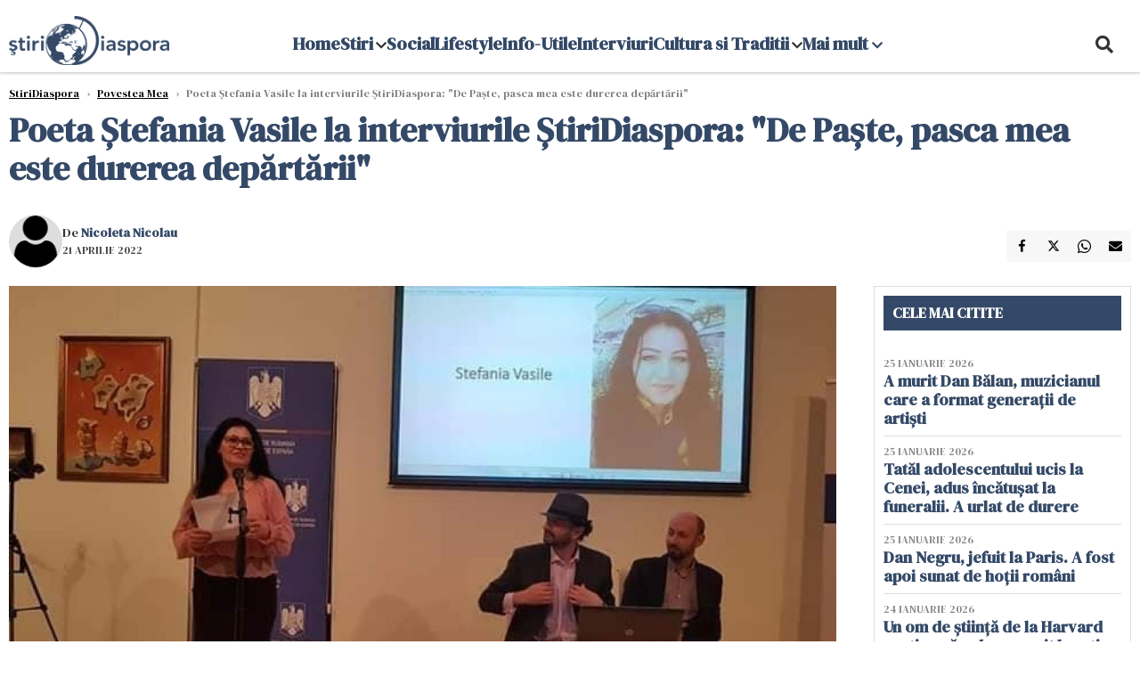

--- FILE ---
content_type: text/html; charset=UTF-8
request_url: https://www.stiridiaspora.ro/poeta-stefania-vasile-la-interviurile-stiridiaspora-de-paste-pasca-mea-este-durerea-departarii_487976.html
body_size: 23333
content:
    <!DOCTYPE html>
<html lang="ro">

    <head>
        <meta charset="UTF-8">
        <meta name="language" content="Romanian" />
        <link rel="icon" href="/favicon.ico?v=2">

        <title>Poeta Ștefania Vasile la interviurile ȘtiriDiaspora: &quot;De Paște, pasca mea este durerea depărtării&quot;  | StiriDiaspora</title>
        <meta name="description" content="Ștefania Vasile este o româncă plecată de mulți ani în Italia în căutarea unui trai mai bun și al unui nou sens în viață. Din Italia, de unde lucrează ca badantă și unde caută, în fiecare zi să..." />
        <meta name="viewport" content="width=device-width, initial-scale=1.0">
                    <link rel="canonical" href="https://www.stiridiaspora.ro/poeta-stefania-vasile-la-interviurile-stiridiaspora-de-paste-pasca-mea-este-durerea-departarii_487976.html" />
                            <link rel="amphtml" href="https://www.stiridiaspora.ro/amp/poeta-stefania-vasile-la-interviurile-stiridiaspora-de-paste-pasca-mea-este-durerea-departarii_487976.html">
                                <script type="application/ld+json">
                {"@context":"http:\/\/schema.org","@type":"BreadcrumbList","itemListElement":[{"@type":"ListItem","position":1,"item":{"name":"StiriDiaspora","@id":"https:\/\/www.stiridiaspora.ro"}},{"@type":"ListItem","position":2,"item":{"name":"Povestea Mea","@id":"https:\/\/www.stiridiaspora.ro\/povestea-mea"}},{"@type":"ListItem","position":3,"item":{"name":"Poeta \u0218tefania Vasile la interviurile \u0218tiriDiaspora: \"De Pa\u0219te, pasca mea este durerea dep\u0103rt\u0103rii\"","@id":"https:\/\/www.stiridiaspora.ro\/poeta-stefania-vasile-la-interviurile-stiridiaspora-de-paste-pasca-mea-este-durerea-departarii_487976.html"}}]}            </script>
                            <script type="application/ld+json">
                {"@context":"http:\/\/schema.org","@type":"NewsArticle","mainEntityOfPage":{"@type":"WebPage","@id":"https:\/\/www.stiridiaspora.ro\/poeta-stefania-vasile-la-interviurile-stiridiaspora-de-paste-pasca-mea-este-durerea-departarii_487976.html"},"headline":"Poeta \u0218tefania Vasile la interviurile \u0218tiriDiaspora: \"De Pa\u0219te, pasca mea este durerea dep\u0103rt\u0103rii\"","image":{"@type":"ImageObject","url":"https:\/\/www.stiridiaspora.ro\/thumbs\/amp\/2022\/04\/21\/poeta-stefania-vasile-la-interviurile-stiridiaspora-de-paste-pasca-mea-este-durerea-departarii-139793.webp","width":1200,"height":675},"datePublished":"2022-04-21T12:22:20+03:00","dateModified":"2022-04-21T12:22:20+03:00","publisher":{"@type":"NewsMediaOrganization","id":"https:\/\/www.stiridiaspora.ro\/#publisher","name":"StiriDiaspora","url":"https:\/\/www.stiridiaspora.ro","logo":{"@type":"ImageObject","url":"https:\/\/media.stiridiaspora.ro\/assets_v2\/sigla_diaspora_new.png"}},"description":"\u0218tefania Vasile este o rom\u00e2nc\u0103 plecat\u0103 de mul\u021bi ani \u00een Italia \u00een c\u0103utarea unui trai mai bun \u0219i al unui nou sens \u00een via\u021b\u0103. Din Italia, de unde lucreaz\u0103 ca badant\u0103 \u0219i unde caut\u0103, \u00een fiecare zi s\u0103...","author":{"@type":"Person","@id":"https:\/\/www.stiridiaspora.ro\/autori\/nicoleta-nicolau.html","name":"Nicoleta Nicolau","url":"https:\/\/www.stiridiaspora.ro\/autori\/nicoleta-nicolau.html"}}            </script>
                            <meta name="expires" content="never" />
        <meta name="revisit-after" content="whenever" />
                    <meta name="robots" content="follow, index, max-snippet:-1, max-video-preview:-1, max-image-preview:large" />
                <meta name="theme-color" content="#292c33" />

        <meta name="robots" content="max-image-preview:large">

                        <meta property="og:title" content="Poeta Ștefania Vasile la interviurile ȘtiriDiaspora: &quot;De Paște, pasca mea este durerea depărtării&quot;" />
                            <meta property="og:description" content="Ștefania Vasile este o româncă plecată de mulți ani în Italia în căutarea unui trai mai bun și al unui nou sens în viață. Din Italia, de unde lucrează ca badantă și unde caută, în fiecare zi să..." />
                            <meta property="og:image" content="https://www.stiridiaspora.ro/thumbs/amp/2022/04/21/poeta-stefania-vasile-la-interviurile-stiridiaspora-de-paste-pasca-mea-este-durerea-departarii-139793.webp" />
                            <meta property="og:image:width" content="1200" />
                            <meta property="og:image:height" content="675" />
                            <meta property="og:url" content="https://www.stiridiaspora.ro/poeta-stefania-vasile-la-interviurile-stiridiaspora-de-paste-pasca-mea-este-durerea-departarii_487976.html" />
                            <meta property="og:type" content="article" />
            
        
        
            <link rel="preload" href="https://www.stiridiaspora.ro/static/css/normalize.css" as="style">
            <link rel="preload" href="https://www.stiridiaspora.ro/static/css/owl.carousel.min.css" as="style" />
            <link rel="preload" href="https://www.stiridiaspora.ro/static/css/video-js.css" as="style">
            <link rel="preload" href="https://www.stiridiaspora.ro/static/css/style.css?v=1769414154" as="style">
            <link rel="preload" href="https://www.stiridiaspora.ro/static/css/dcbusiness-style.css?v=1769414154" as="style">
            <link rel="preconnect" href="https://fonts.googleapis.com">
            <link rel="preconnect" href="https://fonts.gstatic.com" crossorigin>

            <link href="https://fonts.googleapis.com/css2?family=Cormorant+Garamond:ital,wght@0,300..700;1,300..700&family=DM+Serif+Display:ital@0;1&family=Roboto:ital,wght@0,100..900;1,100..900&display=swap" rel="stylesheet">

            <link rel="stylesheet" href="https://www.stiridiaspora.ro/static/css/owl.carousel.min.css" type="text/css" />
            <link rel="stylesheet" href="https://www.stiridiaspora.ro/static/css/font-awesome-all.min.css?v=3" type="text/css" />

                            <link rel="stylesheet" href="https://www.stiridiaspora.ro/static/css/video-js.css">                            <link rel="stylesheet" href="https://www.stiridiaspora.ro/static/css/style.css?v=1769414154">
                <link rel="stylesheet" href="https://www.stiridiaspora.ro/static/css/dcbusiness-style.css?v=1769414154">
                    

        <!-- Google tag (gtag.js) added 16.09.2025-->
        <script async src="https://www.googletagmanager.com/gtag/js?id=G-JH3DRK5RBQ"></script>
        <script>
            window.dataLayer = window.dataLayer || [];

            function gtag() {
                dataLayer.push(arguments);
            }

           gtag('consent', 'default', {
                'ad_storage': 'denied',
               'analytics_storage': 'granted',
                'ad_user_data': 'denied',
                'ad_personalization': 'denied'
            });

            gtag('js', new Date());

            gtag('config', 'G-JH3DRK5RBQ');
            // gtag('config', 'G-7HX60VQRS8');
        </script>

        <!--Sulvo code-->
        <link rel="preload" as="script" href="https://live.demand.supply/up.js"><script async data-cfasync="false" type="text/javascript" src="https://live.demand.supply/up.js"></script>
        <!--<link rel="preload" as="script" href="https://copyrightcontent.org/ub/ub.js?ai=5ea9fe019cc23668d45eb630">
        <script async data-cfasync="false" type="text/javascript" src="https://copyrightcontent.org/ub/ub.js?ai=5ea9fe019cc23668d45eb630"></script>-->
        <!--End  Sulvo code-->

        <script src="https://fundingchoicesmessages.google.com/i/pub-7670433186403461?ers=1"></script>
<!--        <script src="https://securepubads.g.doubleclick.net/tag/js/gpt.js" crossorigin="anonymous" async></script>-->
        <!-- end Google tag (gtag.js)-->

                    <script type="text/javascript">
                function toggleMore() {
                    $('.overlay_wrapper').toggleClass('active');
                    $('.logo_fl ').toggleClass('small');
                }

                function toggleSearch() {
                    $('.icon_menu_search').toggleClass('active');
                    $('.gcse-wrapper').toggleClass('active');
                }
            </script>

        
            <script>
                var articles = [{"article_title":"A murit Dan B\u0103lan, muzicianul care a format genera\u021bii de arti\u0219ti","article_url":"https:\/\/www.stiridiaspora.ro\/a-murit-dan-balan-muzicianul-care-a-format-generatii-de-artisti_533252.html"},{"article_title":"Tat\u0103l adolescentului ucis la Cenei, adus \u00eenc\u0103tu\u0219at la funeralii. A urlat de durere","article_url":"https:\/\/www.stiridiaspora.ro\/tatal-adolescentului-ucis-la-cenei-adus-incatusat-la-funeralii-a-urlat-de-durere_533239.html"},{"article_title":"Dan Negru, jefuit la Paris. A fost apoi sunat de ho\u021bii rom\u00e2ni","article_url":"https:\/\/www.stiridiaspora.ro\/dan-negru-jefuit-la-paris-a-fost-apoi-sunat-de-hotii-romani_533251.html"},{"article_title":"Australia a f\u0103cut o descoperire care ar putea schimba toat\u0103 economia mondial\u0103","article_url":"https:\/\/www.stiridiaspora.ro\/australia-a-facut-o-descoperire-care-ar-putea-schimba-toata-economia-mondiala_533255.html"},{"article_title":"O badant\u0103 rom\u00e2nc\u0103 a c\u00e2\u0219tigat 1000 de euro la o tombol\u0103 \u0219i a donat jum\u0103tate din ei: \u201e\u0218tiu cum e s\u0103 nu ai\u201d","article_url":"https:\/\/www.stiridiaspora.ro\/o-badanta-romanca-a-castigat-1000-de-euro-la-o-tombola-si-a-donat-jumatate-din-ei-stiu-cum-e-sa-nu-ai_533242.html"}]            </script>

                

            <script>
                            </script>
        
        
        
            <script data-cfasync="false" type="text/javascript">


            </script>
            <!-- Cxense SATI script end -->
        


                                    <meta name="publish-date" content="2022-04-21T12:22:20+03:00" />
                <meta property="article:modified_time" content="2022-04-21T12:22:20+03:00" />
                <meta name="cXenseParse:publishtime" content="2022-04-21T09:22:20Z" />
                <meta name="cXenseParse:pageclass" content="article" />
                <meta property="cXenseParse:author" content="9cfdf10e8f" />
                        <meta name="cXenseParse:url" content="https://www.stiridiaspora.ro/poeta-stefania-vasile-la-interviurile-stiridiaspora-de-paste-pasca-mea-este-durerea-departarii_487976.html" />
        
                    
<script async src="https://securepubads.g.doubleclick.net/tag/js/gpt.js" crossorigin="anonymous"></script>

<script >
    var googletag = googletag || {};googletag.cmd = googletag.cmd || [];
    googletag.cmd.push(function() {

        
        
        /*box1_horizontal desktop and mobile, article under Main Photo*/
        googletag.defineSlot("/1473368974/stiridiaspora_gpt/box1_horizontal", [[300, 100], [300, 220], [300, 223], [300, 250], [300, 600], [320, 50], [320, 100], [336, 250], [336, 280], [728, 90], [700, 456], [728, 200], [750, 100], [750, 200], [750, 250], [900, 200]], "div-gpt-stiridiaspora_gpt-box1_horizontal")
            .defineSizeMapping(
                googletag
                    .sizeMapping()
                    .addSize([990, 0],  [[700, 456], [728, 90], [728, 200], [750, 100], [750, 200], [750, 250]])
                    .addSize([800, 600],  [[700, 456], [728, 90], [728, 200], [750, 100], [750, 200], [750, 250]])
                    .addSize([800, 0],  [[728, 90], [728, 200], [750, 100], [750, 200], [750, 250]])
                    .addSize([336, 0],  [[300, 100], [300, 220], [300, 223], [300, 250], [300, 600], [320, 50], [320, 100], [336, 250], [336, 280]])
                    .addSize([320, 0],  [[300, 100], [300, 220], [300, 223], [300, 250], [300, 600], [320, 50], [320, 100]])
                    .addSize([0, 0], [])
                    .build()
            )
            .addService(googletag.pubads()).setCollapseEmptyDiv(true, true);
        /*End box1_horizontal desktop and mobile, article under Main Photo*/

        /*box2_horizontal desktop and mobile, article under article text*/
        googletag.defineSlot("/1473368974/stiridiaspora_gpt/box2_horizontal", [[300, 100], [300, 220], [300, 223], [300, 250], [300, 600], [320, 50], [320, 100], [336, 250], [336, 280], [728, 90], [700, 456], [728, 200], [750, 100], [750, 200], [750, 250], [900, 200]], "div-gpt-stiridiaspora_gpt-box2_horizontal")
            .defineSizeMapping(
                googletag
                    .sizeMapping()
                    .addSize([990, 0],  [[700, 456], [728, 90], [728, 200], [750, 100], [750, 200], [750, 250],[900, 200]])
                    .addSize([800, 600],  [[700, 456], [728, 90], [728, 200], [750, 100], [750, 200], [750, 250]])
                    .addSize([800, 0],  [[728, 90], [728, 200], [750, 100], [750, 200], [750, 250]])
                    .addSize([336, 0],  [[300, 100], [300, 220], [300, 223], [300, 250], [300, 600], [320, 50], [320, 100], [336, 250], [336, 280]])
                    .addSize([320, 0],  [[300, 100], [300, 220], [300, 223], [300, 250], [300, 600], [320, 50], [320, 100]])
                    .addSize([0, 0], [])
                    .build()
            )
            .addService(googletag.pubads()).setCollapseEmptyDiv(true, true);
        /*End box2_horizontal desktop and mobile, article under article text*/

        /*box3_horizontal mobile, article same section list*/
        googletag.defineSlot("/1473368974/stiridiaspora_gpt/box3_horizontal", [[300, 100], [300, 220], [300, 223], [300, 250], [300, 600], [320, 50], [320, 100], [336, 250], [336, 280], [728, 90], [700, 456], [728, 200], [750, 100], [750, 200], [750, 250], [900, 200]], "div-gpt-stiridiaspora_gpt-box3_horizontal")
            .defineSizeMapping(
                googletag
                    .sizeMapping()
                    .addSize([990, 0],  [[700, 456], [728, 90], [728, 200], [750, 100], [750, 200], [750, 250],[900, 200]])
                    .addSize([800, 600],  [[700, 456], [728, 90], [728, 200], [750, 100], [750, 200], [750, 250]])
                    .addSize([800, 0],  [[728, 90], [728, 200], [750, 100], [750, 200], [750, 250]])
                    .addSize([336, 0],  [[300, 100], [300, 220], [300, 223], [300, 250], [300, 600], [320, 50], [320, 100], [336, 250], [336, 280]])
                    .addSize([320, 0],  [[300, 100], [300, 220], [300, 223], [300, 250], [300, 600], [320, 50], [320, 100]])
                    .addSize([0, 0], [])
                    .build()
            )
            .addService(googletag.pubads()).setCollapseEmptyDiv(true, true);
        /*End box3_horizontal mobile, article same section list*/

    

        /*box1_right desktop coloana dreapta prima pozitie*/
        googletag.defineSlot("/1473368974/stiridiaspora_gpt/box1_right", [[300,250], [300,600]], "div-gpt-stiridiaspora_gpt-box1_right")
            .defineSizeMapping(
                googletag
                    .sizeMapping()
                    .addSize([320, 0],  [[300,250], [300,600]])
                    .addSize([0, 0], [])
                    .build()
            )
            .addService(googletag.pubads());
        /*End box1_right desktop coloana dreapta prima pozitie*/

        /*mobile_leaderboard_toppage*/
        googletag.defineSlot("/1473368974/stiridiaspora_gpt/mobile_leaderboard_toppage", [[320,50], [728,90]], "div-gpt-stiridiaspora_gpt-mobile_leaderboard_toppage")
            .defineSizeMapping(
                googletag
                    .sizeMapping()
                    .addSize([730, 0],  [[728,90]])
                    .addSize([320, 0],  [[320,50]])
                    .addSize([0, 0], [])
                    .build()
            )
            .addService(googletag.pubads());
        /*End mobile_leaderboard_toppage*/


                                googletag.pubads().setTargeting('stiridiaspora_categ', ["Cultura","Interviuri","Cultura si Traditii","Povestea Mea"] );
        
        
        googletag.pubads().disableInitialLoad();
        googletag.pubads().enableSingleRequest();
        googletag.enableServices();

    });
</script>                <meta name="google-site-verification" content="JZn9dSTKCkiuoUQ-2JAzfouV_TG0tz69UaqFi0O75vM" />
        <meta name="verification" content="6d2a01f8e323e95738b19a4af7342bfb" />

        
        <script>
            var home = 0;
            var new_website = 1        </script>

        

        <style>
            @media screen and (max-width: 500px) {
                .burger-wrapper {
                    display: inline-block;
                    width: 40%;
                    vertical-align: middle;
                }

                #nav-icon3 {
                    width: 20px;
                    height: 15px;
                    position: relative;
                    margin: 20px;
                    margin-left: 15px;
                    -webkit-transform: rotate(0deg);
                    -moz-transform: rotate(0deg);
                    -o-transform: rotate(0deg);
                    transform: rotate(0deg);
                    -webkit-transition: .5s ease-in-out;
                    -moz-transition: .5s ease-in-out;
                    -o-transition: .5s ease-in-out;
                    transition: .5s ease-in-out;
                    cursor: pointer;
                }

                #nav-icon3 span:nth-child(1) {
                    top: 0;
                }

                #nav-icon3 span {
                    display: block;
                    position: absolute;
                    height: 2px;
                    width: 100%;
                    background: #3a2a77;
                    opacity: 1;
                    left: 0;
                    -webkit-transform: rotate(0deg);
                    -moz-transform: rotate(0deg);
                    -o-transform: rotate(0deg);
                    transform: rotate(0deg);
                    -webkit-transition: .25s ease-in-out;
                    -moz-transition: .25s ease-in-out;
                    -o-transition: .25s ease-in-out;
                    transition: .25s ease-in-out;
                }

                .logo {
                    text-align: center;
                    vertical-align: middle;
                    margin-bottom: 10px;
                    margin-top: 11px;
                    padding: 0;
                    width: 20%;
                    display: inline-block;
                }

                .nxt_menu,
                .nxt_menu_v2 {
                    opacity: 0;
                    width: 100%;
                    position: absolute;
                    top: -700px;
                    background: #261f3d;
                    z-index: 110;
                    -webkit-box-shadow: 0 5px 30px 0px #000000;
                    -moz-box-shadow: 0 5px 30px 0px #000000;
                    box-shadow: 0 5px 30px 0px #000000;
                    -webkit-transition: all ease-out .2s;
                    -moz-transition: all ease-out .2s;
                    -o-transition: all ease-out .2s;
                    transition: all ease-out .2s;
                }

                .is_visible {
                    opacity: 1;
                    top: 0;
                }

                .nxt_menu_v2 h3 {
                    display: inline-block;
                    color: #fff;
                    margin: 0 auto;
                    line-height: 52px;
                    font-size: 20px;
                }

                .subMenu_header {
                    text-align: center;
                    margin-bottom: 10px;
                    height: 52px;
                    padding-bottom: 10px;
                    border-bottom: 1px solid #fff;
                }

                .subMenu_header i {
                    position: absolute;
                    left: 20px;
                    top: 25px;
                    font-size: 20px;
                }

                .nxt_menu_item .fa-caret-right {
                    padding: 20px;
                    position: absolute;
                    bottom: -11px;
                    font-size: 18px;
                    color: #fff;
                    right: 30px;
                }

                .nxt_menu_content {
                    margin: 2%;
                    color: #fff;
                }

                .nxt_menu_item {
                    font-weight: 600;
                    font-size: 13px;
                    padding: 10px;
                    padding-right: 0;
                    position: relative;
                    width: 48%;
                    font-weight: 600;
                    box-sizing: border-box;
                    display: inline-block;
                    vertical-align: middle;
                }

                .nxt_menu_item a {
                    color: #fff;
                }

                .nxt_menu_item.selected a {
                    color: #fecb30;
                    font-weight: 800
                }

                .icon_menu_close {
                    width: 50px;
                    object-fit: contain;
                    position: absolute;
                    left: 12px;
                    top: 10px;
                    padding: 10px;
                    cursor: pointer;
                }
            }
        </style>
        <script>
            var menuStack = [];

            function showSubmenu(id, name, url) {
                if (id != menuStack[menuStack.length - 1] && menuStack.length) {
                    // $("#subMenu"+menuStack[menuStack.length-1]).slideUp("fast", function() {
                    // 	$("#subMenu"+id).slideDown("fast");
                    // });
                    hide(document.getElementById("subMenu" + menuStack[menuStack.length - 1]));
                    show(document.getElementById("subMenu" + id));
                } else {
                    show(document.getElementById("subMenu" + id));
                }
                if (name != "") document.querySelector("#subMenu" + id + " .nxt_menu_v2_title").innerHTML = name;
                if (url != "") document.querySelector("#subMenu" + id + " .first a").innerHTML = name;
                if (url != "") document.querySelector("#subMenu" + id + " .first a").href = url;

                if ((menuStack.length == 0 || menuStack[menuStack.length - 1] != id) && id)
                    menuStack.push(id);
            }

            function closeSubmenu(id) {
                hide(document.getElementById("subMenu" + id));
                // $("#subMenu"+id).slideUp("fast",function() {
                menuStack.pop();
                if (menuStack.length)
                    showSubmenu(menuStack[menuStack.length - 1], "", "");
                // });

            }

            function toggleMenu() {
                showSubmenu(0, "", "");
            }

            // Show an element
            var show = function(elem) {
                // elem.style.display = 'block';
                elem.classList.add('is_visible');
            };

            // Hide an element
            var hide = function(elem) {
                // elem.style.display = 'none';
                elem.classList.remove('is_visible');
            };
        </script>


    </head>

<body class="body-new body-article">

<!--Google Tag Manager (noscript) -->     <!--<script>
        var ad = document.createElement('div');
        ad.id = 'AdSense';
        ad.className = 'AdSense';
        ad.style.display = 'block';
        ad.style.position = 'absolute';
        ad.style.top = '-1px';
        ad.style.height = '1px';
        document.body.appendChild(ad);
    </script>-->
    <div id="fb-root"></div>




    <div class="header_all_wrapper desktop_only">
        <div class="header_all" id="header_all">
            <div class="header_wrapper">
                <div id="header">
                    <div class="header_v2_left">
                        <a class="logo_fl" id="logo_fl" href="/" title="" rel="nofollow"></a>
                    </div>
                    <div class="header_v2_center">
                        <nav class="nav" itemscope="" itemtype="http://www.schema.org/SiteNavigationElement">
                            <ul class="nav-list">
                                                                    <li class="nav-list-item" itemprop="name" >
                                        <a href="" title="Home" class="nav-list-item-link " itemprop="url">Home</a>
                                                                            </li>
                                                                    <li class="nav-list-item" itemprop="name" data-toggle-submenu="161">
                                        <a href="https://www.stiridiaspora.ro/news" title="Stiri" class="nav-list-item-link " itemprop="url">Stiri</a>
                                                                                    <i class="fa fa-chevron-down"></i>
                                            <ul class="sbmneu" id="submenu_161">
                                                                                                    <li>
                                                        <a href="https://www.stiridiaspora.ro/news/politica" title="Politica" class="nav-list-item-link " itemprop="url">Politica</a>
                                                    </li>
                                                                                                    <li>
                                                        <a href="https://www.stiridiaspora.ro/news/economie" title="Economie" class="nav-list-item-link " itemprop="url">Economie</a>
                                                    </li>
                                                                                                    <li>
                                                        <a href="https://www.stiridiaspora.ro/news/international" title="International" class="nav-list-item-link " itemprop="url">International</a>
                                                    </li>
                                                                                                    <li>
                                                        <a href="https://www.stiridiaspora.ro/news/stiri-monden" title="Monden" class="nav-list-item-link " itemprop="url">Monden</a>
                                                    </li>
                                                                                                    <li>
                                                        <a href="https://www.stiridiaspora.ro/news/sport" title="Sport" class="nav-list-item-link " itemprop="url">Sport</a>
                                                    </li>
                                                                                                    <li>
                                                        <a href="https://www.stiridiaspora.ro/news/educatie" title="Educatie" class="nav-list-item-link " itemprop="url">Educatie</a>
                                                    </li>
                                                                                                    <li>
                                                        <a href="https://www.stiridiaspora.ro/news/sanatate" title="Sanatate" class="nav-list-item-link " itemprop="url">Sanatate</a>
                                                    </li>
                                                                                                    <li>
                                                        <a href="https://www.stiridiaspora.ro/news/editorial" title="Editorial" class="nav-list-item-link " itemprop="url">Editorial</a>
                                                    </li>
                                                                                                    <li>
                                                        <a href="https://www.stiridiaspora.ro/news/tu-stii-ce-drepturi-ai" title="Tu stii ce drepturi ai?" class="nav-list-item-link " itemprop="url">Tu stii ce drepturi ai?</a>
                                                    </li>
                                                                                                    <li>
                                                        <a href="https://www.stiridiaspora.ro/news/europarlamentare-2019" title="Europarlamentare" class="nav-list-item-link " itemprop="url">Europarlamentare</a>
                                                    </li>
                                                                                                    <li>
                                                        <a href="https://www.stiridiaspora.ro/povestea-mea" title="Povestea Mea" class="nav-list-item-link " itemprop="url">Povestea Mea</a>
                                                    </li>
                                                                                                    <li>
                                                        <a href="https://www.stiridiaspora.ro/news/esti-departe-esti-acasa" title="Esti departe, esti acasa!" class="nav-list-item-link " itemprop="url">Esti departe, esti acasa!</a>
                                                    </li>
                                                                                                    <li>
                                                        <a href="" title="Podcast" class="nav-list-item-link " itemprop="url">Podcast</a>
                                                    </li>
                                                                                                    <li>
                                                        <a href="https://www.stiridiaspora.ro/news/alegerile-prezidentiale-2019" title="Alegeri Prezidentiale" class="nav-list-item-link " itemprop="url">Alegeri Prezidentiale</a>
                                                    </li>
                                                                                            </ul>
                                                                            </li>
                                                                    <li class="nav-list-item" itemprop="name" >
                                        <a href="https://www.stiridiaspora.ro/social" title="Social" class="nav-list-item-link " itemprop="url">Social</a>
                                                                            </li>
                                                                    <li class="nav-list-item" itemprop="name" >
                                        <a href="https://www.stiridiaspora.ro/lifestyle" title="Lifestyle" class="nav-list-item-link " itemprop="url">Lifestyle</a>
                                                                            </li>
                                                                    <li class="nav-list-item" itemprop="name" >
                                        <a href="https://www.stiridiaspora.ro/info-utile" title="Info-Utile" class="nav-list-item-link " itemprop="url">Info-Utile</a>
                                                                            </li>
                                                                    <li class="nav-list-item" itemprop="name" >
                                        <a href="https://www.stiridiaspora.ro/interviuri" title="Interviuri" class="nav-list-item-link " itemprop="url">Interviuri</a>
                                                                            </li>
                                                                    <li class="nav-list-item" itemprop="name" data-toggle-submenu="168">
                                        <a href="https://www.stiridiaspora.ro/cultura-si-traditii" title="Cultura si Traditii" class="nav-list-item-link " itemprop="url">Cultura si Traditii</a>
                                                                                    <i class="fa fa-chevron-down"></i>
                                            <ul class="sbmneu" id="submenu_168">
                                                                                                    <li>
                                                        <a href="https://www.stiridiaspora.ro/lifestyle" title="Inedit" class="nav-list-item-link " itemprop="url">Inedit</a>
                                                    </li>
                                                                                                    <li>
                                                        <a href="https://www.stiridiaspora.ro/cultura-si-traditii/cultura" title="Cultura" class="nav-list-item-link " itemprop="url">Cultura</a>
                                                    </li>
                                                                                                    <li>
                                                        <a href="https://www.stiridiaspora.ro/cultura-si-traditii/turism" title="Turism" class="nav-list-item-link " itemprop="url">Turism</a>
                                                    </li>
                                                                                                    <li>
                                                        <a href="https://www.stiridiaspora.ro/cultura-si-traditii/destination-bucharest" title="Destination Bucharest" class="nav-list-item-link " itemprop="url">Destination Bucharest</a>
                                                    </li>
                                                                                            </ul>
                                                                            </li>
                                                                                                    <li class="nav-list-item" itemprop="name" data-toggle-submenu="0">
                                        <a href="javascript:void(0);" title="Mai mult" class="nav-list-item-link" itemprop="url">Mai mult <i class="fa fa-chevron-down"></i></a>
                                        <ul class="sbmneu" id="submenu_0">
                                                                                            <li>
                                                    <a href="https://www.stiridiaspora.ro/abuzuri" title="Abuzuri" class="nav-list-item-link " itemprop="url">Abuzuri</a>
                                                </li>
                                                                                            <li>
                                                    <a href="https://www.stiridiaspora.ro/joburi" title="Joburi" class="nav-list-item-link " itemprop="url">Joburi</a>
                                                </li>
                                                                                            <li>
                                                    <a href="https://www.stiridiaspora.ro/proiecte-speciale" title="Proiecte Speciale" class="nav-list-item-link " itemprop="url">Proiecte Speciale</a>
                                                </li>
                                                                                            <li>
                                                    <a href="https://www.stiridiaspora.ro/proiecte-speciale/limba-noastra-povestea-noastra" title="Limba noastră, povestea noastră" class="nav-list-item-link " itemprop="url">Limba noastră, povestea noastră</a>
                                                </li>
                                                                                            <li>
                                                    <a href="https://www.stiridiaspora.ro/proiecte-speciale/nascuti-in-diaspora" title="Născuți în diaspora" class="nav-list-item-link " itemprop="url">Născuți în diaspora</a>
                                                </li>
                                                                                    </ul>
                                    </li>
                                                            </ul>
                        </nav>
                    </div>
                    <div class="header_v2_right">
                        <div class="icon_wrapper">
                            <i class="fa fa-search" onclick="toggleSearch();"></i>

                            <div class="gcse-wrapper" id="gcse-wrapper">
                                <form name="" action="/cauta" method="get" id="searchSiteForm">
                                    <input type="text" class="nxt_searchInput" id="nxt_searchInput" name="q" placeholder="Scrie aici pentru a căuta">
                                    <button type="submit" class="nxt_searchSubmit" value="">
                                        <img src="https://media.dcnews.ro/assets/images/icon_search_desktop.png" class="icon_menu_search" width="20" height="18">
                                    </button>
                                </form>
                            </div>
                        </div>
                    </div>
                </div>
            </div>


                    </div>
    </div>



    <header class="mobile_only">
            <style >
                @media (max-width: 767px) {#mobile_leaderboard_topppage {height: 50px; width: 320px;  margin: -20px auto 35px auto}}
                @media (max-width: 1024px) and (min-width: 768px) {#mobile_leaderboard_topppage {height: 90px; width: 728px;  margin: -20px auto 35px auto}}
            </style>
            <div class="ad-container mobile_only" id="mobile_leaderboard_topppage" style="position:relative;  overflow:hidden; box-sizing: border-box;">
                <center><div id="div-gpt-stiridiaspora_gpt-mobile_leaderboard_toppage"><script>googletag.cmd.push(() => { googletag.display("div-gpt-stiridiaspora_gpt-mobile_leaderboard_toppage"); });</script></div></center>
            </div>
        
        <div class="headerMobile">
            <div class="logo" style="">
                <a href="/" class="prerender">
                    <img src="https://media.stiridiaspora.ro/assets_v2/sigla_diaspora_new.png" width="50" alt="StiriDiaspora" />
                </a>
            </div>
            <div class="right">
                <div class="burger-wrapper">
                    <div id="mobileBurgerNav" onClick="toggleNavMenu();">
                        <i class="fa-solid fa-bars"></i>
                        <i class="fa-solid fa-xmark"></i>
                    </div>
                </div>
            </div>
        </div>
        <div id="navigationMobile">
            <div id="navigationMobileSearch">
                <form action="/cauta" method="get">
                    <div class="mobileSearch">
                        <input type="text" name="q" placeholder="Caută articol...">
                        <button type="submit" class="mobileSearchButton">
                            <i class="fa-solid fa-magnifying-glass"></i>
                        </button>
                    </div>
                </form>
            </div>
                                                <div class="mobileMenuHead">
                        <div class="mobileMenuItem"> <a href="https://www.stiridiaspora.ro/">Home </a></div>
                    </div>
                                                                <div class="mobileMenuHead" id="mobileMenuHead_161">
                        <div class="mobileMenuItem" id="mobileMenuItem_161" onClick="toggleSubmenu(161);">
                            <span>Stiri</span>
                            <i class="fa-solid fa-chevron-down"></i>
                        </div>
                    </div>
                    <div class="mobileSubmenuContainer" id="mobileSubmenu_161">
                        <div class="mobileMenuItem"> <a href="https://www.stiridiaspora.ro/news">Stiri</a></div>
                                                    <div class="mobileMenuItem"> <a href="https://www.stiridiaspora.ro/news/politica">Politica</a></div>
                                                    <div class="mobileMenuItem"> <a href="https://www.stiridiaspora.ro/news/economie">Economie</a></div>
                                                    <div class="mobileMenuItem"> <a href="https://www.stiridiaspora.ro/news/international">International</a></div>
                                                    <div class="mobileMenuItem"> <a href="https://www.stiridiaspora.ro/news/stiri-monden">Monden</a></div>
                                                    <div class="mobileMenuItem"> <a href="https://www.stiridiaspora.ro/news/sport">Sport</a></div>
                                                    <div class="mobileMenuItem"> <a href="https://www.stiridiaspora.ro/news/educatie">Educatie</a></div>
                                                    <div class="mobileMenuItem"> <a href="https://www.stiridiaspora.ro/news/sanatate">Sanatate</a></div>
                                                    <div class="mobileMenuItem"> <a href="https://www.stiridiaspora.ro/news/editorial">Editorial</a></div>
                                                    <div class="mobileMenuItem"> <a href="https://www.stiridiaspora.ro/news/tu-stii-ce-drepturi-ai">Tu stii ce drepturi ai?</a></div>
                                                    <div class="mobileMenuItem"> <a href="https://www.stiridiaspora.ro/news/europarlamentare-2019">Europarlamentare</a></div>
                                                    <div class="mobileMenuItem"> <a href="https://www.stiridiaspora.ro/povestea-mea">Povestea Mea</a></div>
                                                    <div class="mobileMenuItem"> <a href="https://www.stiridiaspora.ro/news/esti-departe-esti-acasa">Esti departe, esti acasa!</a></div>
                                                    <div class="mobileMenuItem"> <a href="https://www.stiridiaspora.ro/">Podcast</a></div>
                                                    <div class="mobileMenuItem"> <a href="https://www.stiridiaspora.ro/news/alegerile-prezidentiale-2019">Alegeri Prezidentiale</a></div>
                                            </div>
                                                                <div class="mobileMenuHead">
                        <div class="mobileMenuItem"> <a href="https://www.stiridiaspora.ro/social">Social </a></div>
                    </div>
                                                                <div class="mobileMenuHead">
                        <div class="mobileMenuItem"> <a href="https://www.stiridiaspora.ro/lifestyle">Lifestyle </a></div>
                    </div>
                                                                <div class="mobileMenuHead">
                        <div class="mobileMenuItem"> <a href="https://www.stiridiaspora.ro/info-utile">Info-Utile </a></div>
                    </div>
                                                                <div class="mobileMenuHead">
                        <div class="mobileMenuItem"> <a href="https://www.stiridiaspora.ro/interviuri">Interviuri </a></div>
                    </div>
                                                                <div class="mobileMenuHead" id="mobileMenuHead_168">
                        <div class="mobileMenuItem" id="mobileMenuItem_168" onClick="toggleSubmenu(168);">
                            <span>Cultura si Traditii</span>
                            <i class="fa-solid fa-chevron-down"></i>
                        </div>
                    </div>
                    <div class="mobileSubmenuContainer" id="mobileSubmenu_168">
                        <div class="mobileMenuItem"> <a href="https://www.stiridiaspora.ro/cultura-si-traditii">Cultura si Traditii</a></div>
                                                    <div class="mobileMenuItem"> <a href="https://www.stiridiaspora.ro/lifestyle">Inedit</a></div>
                                                    <div class="mobileMenuItem"> <a href="https://www.stiridiaspora.ro/cultura-si-traditii/cultura">Cultura</a></div>
                                                    <div class="mobileMenuItem"> <a href="https://www.stiridiaspora.ro/cultura-si-traditii/turism">Turism</a></div>
                                                    <div class="mobileMenuItem"> <a href="https://www.stiridiaspora.ro/cultura-si-traditii/destination-bucharest">Destination Bucharest</a></div>
                                            </div>
                                                                <div class="mobileMenuHead">
                        <div class="mobileMenuItem"> <a href="https://www.stiridiaspora.ro/abuzuri">Abuzuri </a></div>
                    </div>
                                                                <div class="mobileMenuHead">
                        <div class="mobileMenuItem"> <a href="https://www.stiridiaspora.ro/joburi">Joburi </a></div>
                    </div>
                                                                <div class="mobileMenuHead" id="mobileMenuHead_194">
                        <div class="mobileMenuItem" id="mobileMenuItem_194" onClick="toggleSubmenu(194);">
                            <span>Proiecte Speciale</span>
                            <i class="fa-solid fa-chevron-down"></i>
                        </div>
                    </div>
                    <div class="mobileSubmenuContainer" id="mobileSubmenu_194">
                        <div class="mobileMenuItem"> <a href="https://www.stiridiaspora.ro/proiecte-speciale">Proiecte Speciale</a></div>
                                                    <div class="mobileMenuItem"> <a href="https://www.stiridiaspora.ro/proiecte-speciale/vesti-bune-de-acasa">Vesti bune de acasa</a></div>
                                                    <div class="mobileMenuItem"> <a href="https://www.stiridiaspora.ro/proiecte-speciale/apel-la-educatie">Apel la Educație</a></div>
                                                    <div class="mobileMenuItem"> <a href="https://www.stiridiaspora.ro/proiecte-speciale/locul-tau-este-acasa">Locul tau este acasa!</a></div>
                                                    <div class="mobileMenuItem"> <a href="https://www.stiridiaspora.ro/proiecte-speciale/bogatiile-romaniei-din-diaspora">Bogatiile Romaniei din Diaspora</a></div>
                                                    <div class="mobileMenuItem"> <a href="https://www.stiridiaspora.ro/proiecte-speciale/traditii-romanesti-in-diaspora">Tradiții românești în diaspora</a></div>
                                                    <div class="mobileMenuItem"> <a href="https://www.stiridiaspora.ro/proiecte-speciale/romania-are-nevoie-de-tine-implica-te">România are nevoie de tine, Implică-te!</a></div>
                                            </div>
                                                                <div class="mobileMenuHead" id="mobileMenuHead_217">
                        <div class="mobileMenuItem" id="mobileMenuItem_217" onClick="toggleSubmenu(217);">
                            <span>Limba noastră, povestea noastră</span>
                            <i class="fa-solid fa-chevron-down"></i>
                        </div>
                    </div>
                    <div class="mobileSubmenuContainer" id="mobileSubmenu_217">
                        <div class="mobileMenuItem"> <a href="https://www.stiridiaspora.ro/proiecte-speciale/limba-noastra-povestea-noastra">Limba noastră, povestea noastră</a></div>
                                                    <div class="mobileMenuItem"> <a href="https://www.stiridiaspora.ro/proiecte-speciale/limba-noastra-povestea-noastra/limba-noastra-povestea-noastra-articole">Articole</a></div>
                                                    <div class="mobileMenuItem"> <a href="https://www.stiridiaspora.ro/proiecte-speciale/limba-noastra-povestea-noastra/limba-noastra-povestea-noastra-emisiuni">Emisiuni</a></div>
                                                    <div class="mobileMenuItem"> <a href="https://www.stiridiaspora.ro/proiecte-speciale/limba-noastra-povestea-noastra/limba-noastra-povestea-noastra-dezbateri">Dezbateri</a></div>
                                                    <div class="mobileMenuItem"> <a href="https://www.stiridiaspora.ro/proiecte-speciale/limba-noastra-povestea-noastra/limba-noastra-povestea-noastra-reportaje">Reportaje</a></div>
                                                    <div class="mobileMenuItem"> <a href="https://www.stiridiaspora.ro/proiecte-speciale/limba-noastra-povestea-noastra/limba-noastra-povestea-noastra-sondaje">Sondaje</a></div>
                                            </div>
                                                                <div class="mobileMenuHead" id="mobileMenuHead_223">
                        <div class="mobileMenuItem" id="mobileMenuItem_223" onClick="toggleSubmenu(223);">
                            <span>Născuți în diaspora</span>
                            <i class="fa-solid fa-chevron-down"></i>
                        </div>
                    </div>
                    <div class="mobileSubmenuContainer" id="mobileSubmenu_223">
                        <div class="mobileMenuItem"> <a href="https://www.stiridiaspora.ro/proiecte-speciale/nascuti-in-diaspora">Născuți în diaspora</a></div>
                                                    <div class="mobileMenuItem"> <a href="https://www.stiridiaspora.ro/proiecte-speciale/nascuti-in-diaspora/nascuti-in-diaspora-articole">Articole</a></div>
                                                    <div class="mobileMenuItem"> <a href="https://www.stiridiaspora.ro/proiecte-speciale/nascuti-in-diaspora/nascuti-in-diaspora-emisiuni">Emisiuni</a></div>
                                                    <div class="mobileMenuItem"> <a href="https://www.stiridiaspora.ro/proiecte-speciale/nascuti-in-diaspora/nascuti-in-diaspora-dezbateri">Dezbateri</a></div>
                                                    <div class="mobileMenuItem"> <a href="https://www.stiridiaspora.ro/proiecte-speciale/nascuti-in-diaspora/nascuti-in-diaspora-reportaje">Reportaje</a></div>
                                            </div>
                            
            <div id="navigationMobileApps" style="padding: 15px 8px;">
                <span style="font-size: 16px;line-height: 35px;font-family: Helvetica,sans-serif;font-weight: 700; color:#000;">Poți descărca aplicația:</span><br />
                <div id="mobileAppLinks">
                    <a href='https://itunes.apple.com/app/stiridiaspora/id1394089189'><img alt='Get it on App Store' class="lazy" src="https://media.dcnews.ro/nxthost/app-store-logo.png" height="40" width="116" /></a>
                    <a href='https://play.google.com/store/apps/details?id=com.nxthub.stiridiaspora'><img alt='Get it on Google Play' class="lazy" src="https://media.dcnews.ro/nxthost/play_store_logo.2.png" height="40" width="116" /></a>
                </div>
            </div>
        </div>
    </header>

    <script>
        function toggleNavMenu() {
            $('html').toggleClass('navActive');
            $('body').toggleClass('navActive');
            $('#mobileBurgerNav').toggleClass('active');
            $('#navigationMobile').toggleClass('active');
        }

        function toggleSubmenu(id) {
            $('.mobileSubmenuContainer').not('#mobileSubmenu_' + id).removeClass('active');
            $('.mobileMenuItem').not('#mobileMenuHead_' + id).removeClass('active');
            $('#mobileSubmenu_' + id).toggleClass('active');
            $('#mobileMenuHead_' + id).toggleClass('active');
        }
    </script>

    <!--Branging U shaped-->
    <div class="desktop-only" style="width: 1200px; margin: 0 auto">

    </div>

    <!--End Branging U shaped-->

    <div class="page" style="margin-top: -40px;">
        <div class="Content">
            <div class="container_fixed_width">



    <div class="container_fixed_width">

<div class="content-fixed spliter" style="background-color: transparent">
        <div class="elements" style="width:100%; ">
                
<div>
    <div class="article-info">
                <div id="location">
            <a href="https://www.stiridiaspora.ro/">StiriDiaspora</a>
                            <span>&rsaquo;</span>
                                    <a href="https://www.stiridiaspora.ro/povestea-mea" title="Povestea Mea">Povestea Mea</a>
                                <span>&rsaquo;</span>
                                    Poeta Ștefania Vasile la interviurile ȘtiriDiaspora: "De Paște, pasca mea este durerea depărtării"                        </div>
        </div>
    <h1 data-label="EXCLUSIV">

                    <span class="wide_text_tag exclusive">EXCLUSIV</span>
        
        Poeta Ștefania Vasile la interviurile ȘtiriDiaspora: "De Paște, pasca mea este durerea depărtării"
        </h1>

    
    <div class="article-meta">
        <div class="article-meta-container">
                            <div class="article-author-image">
                                            <img src="/static/images/user.png">
                                    </div>
                        <div>
                <div class="article-authors">
                    <div>
                                                    De <a href="https://www.stiridiaspora.ro/autori/nicoleta-nicolau.html">Nicoleta Nicolau</a>                                            </div>
                </div>
                <span class="time"> 21 APRILIE 2022</span>
            </div>
        </div>

                    <div class="social-share" style="margin-top: 10px">
                <a class="facebook" target="_blank" href="https://facebook.com/sharer/sharer.php?u=https://www.stiridiaspora.ro/poeta-stefania-vasile-la-interviurile-stiridiaspora-de-paste-pasca-mea-este-durerea-departarii_487976.html">
                    <i class="fa-brands fa-facebook-f"></i>
                </a>
                <a class="x-twitter" target="_blank" href="https://twitter.com/intent/tweet/?text=Poeta Ștefania Vasile la interviurile ȘtiriDiaspora: "De Paște, pasca mea este durerea depărtării"&url=https://www.stiridiaspora.ro/poeta-stefania-vasile-la-interviurile-stiridiaspora-de-paste-pasca-mea-este-durerea-departarii_487976.html">
                    <svg xmlns="http://www.w3.org/2000/svg" viewBox="0 0 448 512"><!--!Font Awesome Free v7.1.0 by @fontawesome - https://fontawesome.com License - https://fontawesome.com/license/free Copyright 2026 Fonticons, Inc.--><path d="M357.2 48L427.8 48 273.6 224.2 455 464 313 464 201.7 318.6 74.5 464 3.8 464 168.7 275.5-5.2 48 140.4 48 240.9 180.9 357.2 48zM332.4 421.8l39.1 0-252.4-333.8-42 0 255.3 333.8z"/></svg>                </a>
                <a class="whatsapp" target="_blank" href="https://web.whatsapp.com/send?text=Poeta Ștefania Vasile la interviurile ȘtiriDiaspora: "De Paște, pasca mea este durerea depărtării"%20https://www.stiridiaspora.ro/poeta-stefania-vasile-la-interviurile-stiridiaspora-de-paste-pasca-mea-este-durerea-departarii_487976.html">
                    <i class="fa-brands fa-whatsapp"></i>
                </a>
                <a class="email" target="_blank" href="/cdn-cgi/l/email-protection#28175b5d4a424d4b5c157b5c415a416c41495b58475a490805080878474d5c4908e0b05c4d4e49464149087e495b41444d0844490841465c4d5a5e415d5a41444d08e0b05c415a416c41495b58475a491208" De Paște, pasca mea este durerea depărtării" &amp;body=Citește articolul aici: https: www.stiridiaspora.ro poeta-stefania-vasile-la-interviurile-stiridiaspora-de-paste-pasca-mea-este-durerea-departarii_487976.html">
                    <i class="fa-solid fa-envelope"></i>
                </a>
            </div>
            </div>
</div>



        </div>
</div>

    </div> <!-- /.container_fixed_width -->



    <div class="container_fixed_width">

<div class="content-fixed spliter" style="background-color: transparent">
        <div class="elements" style="width:calc(75% - ((24px * 2)/ 3)); ">
                
<div class="poza-articol articleMainImage" data-labeltext="EXCLUSIV">
            
        <img class="img-16x9" loading="eager" fetchpriority="high"
             data-src="https://www.stiridiaspora.ro/thumbs/amp/2022/04/21/poeta-stefania-vasile-la-interviurile-stiridiaspora-de-paste-pasca-mea-este-durerea-departarii-139793.webp"
             data-width="1200" data-speed="1" alt="stefania-vasile"
             sizes="(max-width: 600px) 480px, (max-width: 900px) 800px, 1200px"
             srcset="
                    https://www.stiridiaspora.ro/thumbs/480x270/2022/04/21/poeta-stefania-vasile-la-interviurile-stiridiaspora-de-paste-pasca-mea-este-durerea-departarii-139793.webp 480w,
                    https://www.stiridiaspora.ro/thumbs/800x450/2022/04/21/poeta-stefania-vasile-la-interviurile-stiridiaspora-de-paste-pasca-mea-este-durerea-departarii-139793.webp 800w,
                    https://www.stiridiaspora.ro/thumbs/1200x675/2022/04/21/poeta-stefania-vasile-la-interviurile-stiridiaspora-de-paste-pasca-mea-este-durerea-departarii-139793.webp 1200w">


    


</div>

<span class="imageDescription">Ștefania Vasile</span>
<div class="text">

    <div class="article-abstract">
        <div class="article_description_new">Ștefania Vasile este o româncă plecată de mulți ani în Italia în căutarea unui trai mai bun și al unui nou sens în viață. Din Italia, de unde lucrează ca badantă și unde caută, în fiecare zi să evolueze ca om, nu contenește să se gândească la țara ei. Versurile scrise de ea, adunate în cărți, apreciate și premiate în diaspora, fac înconjurul Internetului. Una dintre poeziile sale se împletește, astăzi, cu glasul interpretei Denisa Blaga, luând astfel naștere una dintre cele mai emoționante melodii ale vremurilor actuale.</div>
    </div>

    <div class="articol_dec">
        <p style="text-align:left;">Pe românca Ștefania Vasile am cunoscut-o prin intermediul poeziilor sale de o sensibilitate aparte. În urmă cu aproape doi ani a lansat un volum de poezii în Italia, acolo unde lucrează ca badantă, meserie de care este foarte mândră și o face cu dăruire. </p>
                              <center><div id="div-gpt-stiridiaspora_gpt-box1_horizontal"><script data-cfasync="false" src="/cdn-cgi/scripts/5c5dd728/cloudflare-static/email-decode.min.js"></script><script>googletag.cmd.push(() => { googletag.display("div-gpt-stiridiaspora_gpt-box1_horizontal"); });</script></div></center>
                              <p></p>
<p style="text-align:left;">Mai multe despre acest subiect, vă invit să citiți în continuare --&gt;&gt;<strong> <a href="https://www.stiridiaspora.ro/interviu-cu-o-badanta-de-excep-ie-poeta-tefania-vasile-sa-ingrijesc-o-persoana-in-nevoie-cea-mai-nobila-meserie-o-fac-cu-tot-sufletul_448505.html">AICI.</a></strong></p>
<p>Astăzi, în Joia Mare, cu câteva zile înainte de cea mai mare sărbătoare a creștinătății, am invitat-o pe poeta, pe românca Ștefania Vasile, să ne vorbească, într-un interviu în EXCLUSIVITATE pentru ȘtiriDiaspora, despre proiectele, planurile și trăirile sale departe de țară.</p>
<p><span style="color: #0045ff;"><strong>ȘtiriDiaspora: S-au scurs aproape doi ani de la primul volum de poezii publicat, - „Viața într-o poezie“ și observ că poemele cuprinse în filele acestei cărți s-au răspândit cu repeziciune pe Internet. Ce alte proiecte ați mai avut între timp?</strong></span></p>
                              <center><script src="https://360playvid.info/slidepleer/s03150s.js" type="text/javascript"></script></center>
                              <p></p>
<p><span style="color: #0054c8;"><strong>Ștefania Vasile: </strong></span>Abia acum realizez cât de multe am făcut în acest timp...Nici nu știu cu ce să încep pentru că toate proiectele îmi sunt dragi și toate mi-au adus rezultate minunate! Aria mea s-a extins și către muzică, am devenit textier, scriind texte pentru mai mulți interpreți de muzică populară din țară! Am scris versurile cântecelor:</p>
<p>- Frunză legată-n soare<br />- Hai vecine, hai bulgare<br />- Spune-mi mare de ce plângi<br />- Colindul fraților înstrăinați<br />- Ce se-aude-n cerul sfântul, interpretate de tânărul interpret de muzică populară Ionuț Arămitu din Dobrogea (un alt copil al meu de suflet) cu care mai am în lucru alte câteva texte, printre care și BALADA MÂRLEANULUI, satul meu natal, un text scris după o legendă culeasă din sat.</p>
<p>(<strong>Vezi și: <a href="https://www.stiridiaspora.ro/frunza-leganata-n-soare-darul-unei-romance-din-italia-de-ziua-dobrogei-noi-cei-rataciti-ne-strigam-dorul-de-meleagurile-natale_456338.html">„Frunză legănată-n soare“ - darul unei românce din Italia de Ziua Dobrogei: „Noi, cei rătăciţi, ne strigăm dorul de meleagurile natale!“);</a></strong></p>
<p>- Imnul suferinței<br />- Colind la porțile străine<br />- Lume ce vremuri trăim - interpret Denisa Blaga<br />- Bate ceas de sărbătoare - interpreți Denisa Blaga și Flaviu Pop<br />- Universul ți se-nchină - Denisa și Felician Blaga din Zalău<br />- Sunt fată din Oltina<br />- M-a scos bădița la horă<br />- Români din lumea mare<br />- Bat la ușa ta creștine - Interpret Mădălina Popa Federici, o tânără interpretă din Dobrogea, cu care de asemenea mai am multe proiecte frumoase pe care așteptăm să le înregistreze. <br />- Zice mama într-o seară<br />- Omule cu viața-n palmă - interpret Crinu Spătaru (Argeș) <br />- Omule te zbați și-aduni - interpret Nelu Piluț (Mehedinți) cu, care am și ale proiecte în lucru. <br />- Seara Sfântă de Crăciun - interpret Marcela Voicu din Republica Moldova, cu care am noi proiecte în lucru.</p>
<p>După cum vedeți am scris foarte multe texte, tot ce este în lucru este deja scris, așteptând doar să fie înregistrate.</p>
                              <center><div class="demand-supply" data-ad="stiridiaspora.ro_fluid_all_midarticle" data-devices="m:1,t:1,d:1"></div></center>
                              <p></p>
<p>În ceea ce privește poezia am mai scos o carte în limba română volumul ANOTIMPURI STRĂINE, și una în limba italiană, care cuprinde în mare parte poeziile din aceasta, dar și alte poezii și proză scrise special pentru acest volum, de aceea am păstrat și numele: STAGIONI STRANIERE.</p>
<h2>Ștefania Vasile: „Reprezentanții statului nu realizează că noi, prin cuvintele noastre, spălăm imaginea țării, dăruindu-i continuitate prin promovarea și perpetuarea limbii române în străinătate“</h2>

<p><img style="display: block; margin-left: auto; margin-right: auto;" src="https://media.stiridiaspora.ro/image/202204/w670/278487642_297007132617384_3913409372332669941_n.jpg" alt="2. -imagine fara descriere- (278487642_297007132617384_3913409372332669941_n.jpg)" width="670" height="447" /></p>
<p><br /><strong><span style="color: #0045ff;">ȘtiriDiaspora: După „Frunză legănată-n soare“ - pentru care ați scris versurile melodiei interpretate de Ionuț Arămitu, a urmat o colaborare cu Denisa Blaga, pentru un colind superb - Colind la porțile străine. Iată, acum, un nou proiect muzical cu ea. Cum a venit ideea piesei lansate în Săptămâna Mare - Lume ce vremuri trăim.</span></strong></p>
<p><span style="color: #0054c8;"><strong>Ștefania Vasile:</strong> </span>Am norocul de a rămâne în relații strânse cu toți interpreții cărora le-am scris texte! Denisa este fata mea de suflet și încă de la începutul colaborării noastre am știut că vor fi rezultate minunate pentru că Denisa este într-adevăr o interpretă desăvârșită. Am multe proiecte cu ea.</p>
<p>Ca de obicei ideile/comenzile vin întotdeauna de la interpret, deci ideea a fost a Denisei care m-a contactat spunându-mi că își dorește un text pe această temă, iar eu l-am scris! Este impresionant să vezi tineri care doresc să prezinte astfel de subiecte opiniei publice!</p>
<p>LUME CE VREMURI TRĂIM este un alt proiect prin care toată echipa care a lucrat la el trage un semnal de alarmă, spunând clar NU RĂZBOIULUI și DA PĂCII! Suntem conștienți că orice aport adus, oricât de mic și în orice domeniu va fi de folos cumva pentru a calma societatea în care trăim. Și ce moment putea fi mai prielnic dacă nu Săptămâna Patimilor? Acum se vorbește despre Înviere, Renaștere, pentru că până la urmă prin moartea și învierea Sa, Iisus Hristos ne-a lăsat în ADN acest dar: de a ne re-creea ca oameni, ca specie, ca suflete. Trebuie doar să vrem!</p>
<p><span style="color: #0045ff;"><strong>ȘtiriDiaspora: Sunteți o tânără interpretă de muzică populară care duce tradiția mai departe. Spuneți-ne câte ceva despre dumneavoastră.</strong></span></p>
<p><span style="color: #00d200;"><strong>Denisa Blaga:</strong></span> Sunt sălăjeancă, am o frumoasă poveste despre începutul meu pe drumul cântecului, dar cineva acolo sus mi-a scos în cale exact oamenii potriviți la momentul potrivit și așa am ajuns să fac ceea ce iubesc, adică muzica și portul popular, să mă regăsesc în ceea ce au lăsat și făcut bunicii noștri.</p>
<p><img style="display: block; margin-left: auto; margin-right: auto;" src="https://media.stiridiaspora.ro/image/202204/w670/denisa-blaga.png" alt="5. -imagine fara descriere- (denisa-blaga.png)" width="670" height="377" /></p>
<p><span style="color: #0045ff;"><strong>ȘtiriDiaspora: Cum a început colaborarea cu Ștefania Vasile?</strong></span></p>
<p><span style="color: #00d200;"><strong>Densia Blaga: </strong></span>Am început colaborarea cu doamna Ștefania Vasile în urmă cu aproximativ 2 ani, văzând pe rețelele de socializare și nu numai, multe poezii și proiecte foarte reușite. Și cum mie îmi place să lucrez cu oameni talentați și oameni de valoare - așa ca doamna Ștefania Vasile - am hotărât împreuna cu mama mea să luam legătura cu dânsa și așa a luat naștere primul nostru proiect. Apoi au urmat de la sine alte colaborări reușite.</p>
<p><span style="color: #0045ff;"><strong>ȘtiriDiaspora: După colaborarea pentru "COLIND LA PORȚILE STRĂINE", iată, acum un nou proiect muzical. Cum a venit ideea piesei lansate în Săptămâna Patimilor: LUME CE VREMURI TRĂIM?</strong></span></p>
<p><span style="color: #00d200;"><strong>Densia Blaga:</strong></span> Primul nostru proiect a fost unul de neuitat deoarece a fost făcut în perioada de pandemie iar noi am reușit cu Imnul Suferinței să ajungem in sufletul tuturor făcând sute de mii de vizualizări și mii de distribuiri pe rețelele de socializare in doar câteva zile. </p>
<p>Apoi au urmat alte câteva proiecte reușite anume un frumos colind alături de un prieten și coleg de muncă, colindă intitulată cu numele „Bate ceas de sărbătoare"  apoi o altă frumoasă colindă „Colind la porțile străine", care a fost iarăși un real succes ajungând in sufletele celor de peste hotare și cred cu tărie ca vor urma multe altele; iar pe această cale vreau să-i mulțumesc din suflet doamnei Ștefania Vasile pentru frumoasa noastră colaborare cât și prietenie care s-a legat de-a lungul timpului.</p>
<p><iframe width="864" height="486" src="https://www.youtube.com/embed/Gqd41kflPKI" frameborder="0" allowfullscreen="allowfullscreen"></iframe></p>
<p><span style="color: #0045ff;"><strong>ȘtiriDiaspora: Nu doar comunitatea din Italia v-a primit poemele cu brațele deschise ci, iată, și Spania, Canada. Pe unde ați mai dus emoția dorului românesc în lume? Cum credeți că simt românii de aici dorul?</strong></span></p>
<p><span style="color: #0054c8;"><strong>Ștefania Vasile: </strong></span>„Dorul românesc" transmite emoție prin însăși însemnătatea lui! Fiind departe de pământul natal, de rădăcini, această emoție se multiplică de nu aveți idee! De aceea mulți români au înființat asociații, organizații, grupuri, cluburi, etc., pentru a trăi și simți românește!</p>
<p>Am încercat să răspund "prezent" la toate invitațiile, gândind că așa voi face cunoscută vocea peniței mele, iar cuvântul meu de ordine a fost întotdeauna: profesionalismul!</p>
<h2>Ștefania Vasile: "Chiar dacă reprezint România, și încerc să îi fac cinste, ea nu mă cunoaște pe mine"</h2>

<p>Am condeiat cât am putut de frumos imaginea țării mele, România, punând întotdeauna emoțiile trăite în versul prezentat cititorilor din toate comunitățile din lume! Poezia mea a fost premiată la concursul "I am a star" din Marea Britanie, și recent am fost premiată de comunitatea internațională a scriitorilor din Argentina, LA VOZ DE TUS ESCRITO, pentru poeziile scrise în limba spaniolă, pe diverse teme la anumite evenimente (eu reprezentând, bineînțeles, România!)</p>
<p>De asemenea poezia mea <a href="https://www.instagram.com/p/CaeOlqdqDGH/?igshid=YmMyMTA2M2Y=">"THE WAR"</a> a fost premiată de Ziua Internațională a Poeziei, de către Global Poet and Poetry Connection Poets, ca fiind cea mai emoționantă poezie despre război. Am primit mai multe diplome, dar din păcate aprecierea vine mereu din alte țări!</p>
<p>Chiar dacă reprezint România, și încerc să îi fac cinste, ea nu mă cunoaște pe mine! Reprezentanții autorității statului de aici nu au timp de așa ceva! Nu realizează că noi, prin cuvintele noastre spălăm imaginea țării, dăruindu-i continuitate prin promovarea și perpetuarea limbii române în străinătate. Foarte mulți copii de origine română NU vorbesc limba maternă, de aceea din generație în generație aceasta se va pierde. Iată deci puterea cuvintelor noastre, a scriitorilor, în diaspora!</p>
<p><span style="color: #0045ff;"><strong>ȘtiriDiaspora: Ați stat în Italia pe durata întregii pandemii. Cum ați trăit toată această perioadă?</strong></span></p>
<p><span style="color: #0054c8;"><strong>Ștefania Vasile: </strong></span>Nu a fost deloc ușor, dar am încercat să văd partea plină a paharului. În orice rău există și o latură bună, trebuie doar să privești spre ea! M-am înscris la o școală sanitară, (pe care încă nu am terminat-o), am muncit și am scris foarte mult! Am încercat să am ocupație, asta te scapă de depresie și de tot ce îți poate aduce o astfel de perioadă și este de asemenea un lucru făcut pentru mine care mă ajută să evoluez ca persoană! Întotdeauna este loc de mai bine în viața fiecăruia dintre noi!</p>
<p><img style="display: block; margin-left: auto; margin-right: auto;" src="https://media.stiridiaspora.ro/image/202204/w670/278589738_2172731609532280_6650201629431182539_n.jpg" alt="4. -imagine fara descriere- (278589738_2172731609532280_6650201629431182539_n.jpg)" width="670" height="447" /></p>
<p><span style="color: #0045ff;"><strong>ȘtiriDiaspora: Ultima dată am vorbit și despre proiectele viitoare, cum este cartea de proza care este în lucru - Soarele din urma mea. Am văzut câtva fragmente din ea publicate pe pagina dumneavoastră de Facebook. În ce stadiu mai sunteți cu lucrul la acest proiect?</strong></span></p>
<p><span style="color: #0054c8;"><strong>Ștefania Vasile:</strong> </span>La cartea SOARELE DIN URMA MEA nu mai este mult de scris, aproape am terminat-o! Nu m-am grăbit deoarece caut o editură pe măsură pentru a o publica. Este povestea femeii românce care încă din copilărie este lovită de soartă. Femeia din România care ajunge să fie izolată de tot, la un capăt de lume, după o viață de sacrificii pentru familia ei. Acea femeie care, nu de puține ori este exploatată la maxim de către angajatorul străin, tocmai pentru că este vulnerabilă! O femeie care după ce a dăruit tot, rămâne abandonată pe drumul spre un apus întunecat al vieții!</p>
<p>Vreau să fac totul pe măsura emoțiilor cuprinse în paginile acestei cărți!</p>
<h2>Ștefania Vasile: „De Paște, pasca mea este durerea depărtării“</h2>
<p><br /><br /><span style="color: #0045ff;"><strong>ȘtiriDiaspora: Cum veți sărbători Paștele în acest an? Rămâneți în Italia sau reveniți în România?</strong></span></p>
<p><span style="color: #0054c8;"><strong>Ștefania Vasile: </strong></span>Sunt ani de când nu mai am sărbători! Sărbătoare înseamnă reunirea cu cei dragi iar pe mine anumite obligații...proiecte, mă țin departe de astfel de momente! Nu, nu sunt mai importante decât ele, doar că situația nu îmi permite! Suntem împrăștiați prin lume... Trăiesc doar din amintirea acelor vremuri... De Paște, pasca mea este durerea depărtării, iar de Crăciun, colindul meu este dorul de cei dragi! Poate de aceea și poeziile mele transmit atâta emoție!</p>
<p><span style="color: #0045ff;"><strong>ȘtiriDiaspora: Ce mesaj aveți, cu ocazia sfintelor sărbători Pascale pentru românii de pretutindeni?</strong></span></p>
<p><span style="color: #0054c8;"><strong>Ștefania Vasile:</strong></span> Iisus Hristos s-a lăsat crucificat, a murit și a înviat pentru noi! Asta ar trebui să ne spună că și noi avem această putere! Puterea de a ne sacrifica pentru aproapele nostru, de a renaște din durere, de a muri și învia ori de câte ori este nevoie, pentru sufletele noastre, de a ne înălța indiferent de vârstă, atunci când simțim că nu mai putem merge pe drumul Crucii, și când coroana de spini ne străpunge până la os! Eu am dovedit că se poate!</p>
<p>Vă doresc un Paște binecuvântat, cu bucurie și cei dragi să vă fie aproape! Pe Dumnezeu să-l aveți în suflet și în casă, iar peste voi să troneze Măria Sa - Pacea!</p>
<p><strong>PAȘTE FERICIT TUTUROR!</strong></p>
<p><strong>[citeste si]</strong></p>
    </div>

</div>

<script>
    document.addEventListener("DOMContentLoaded", function () {
        const iframes = document.querySelectorAll("iframe[data-auto-height]");

        iframes.forEach(iframe => {
            iframe.addEventListener("load", function () {

                setTimeout(() => {
                    try {
                        const doc = iframe.contentWindow.document;
                        const height = doc.body.scrollHeight || doc.documentElement.scrollHeight;
                        iframe.style.height = height + "px";
                    } catch (e) {
                        console.warn("Iframe cross-domain, nu pot ajusta height-ul.");
                    }
                }, 500);

            });
        });
    });

</script>
<div class="container_fixed_width_900px">
    <div class="articol_dec">
            </div>
</div>
    <div class="article_tag_wrapper">
                    <a href="https://www.stiridiaspora.ro/tag/romanca_510">
                <div class="article_tag">romanca</div>
            </a>
                        <a href="https://www.stiridiaspora.ro/tag/italia_641">
                <div class="article_tag">Italia</div>
            </a>
                        <a href="https://www.stiridiaspora.ro/tag/badanta_2286">
                <div class="article_tag">Badantă</div>
            </a>
                        <a href="https://www.stiridiaspora.ro/tag/poezie_3369">
                <div class="article_tag">poezie</div>
            </a>
                        <a href="https://www.stiridiaspora.ro/tag/cantec_5125">
                <div class="article_tag">cantec</div>
            </a>
                        <a href="https://www.stiridiaspora.ro/tag/stefania-vasile_40600">
                <div class="article_tag">stefania vasile</div>
            </a>
                        <a href="https://www.stiridiaspora.ro/tag/denisa-blaga_65619">
                <div class="article_tag">denisa blaga</div>
            </a>
                </div>

<div class="articol_info">
    <div class="social-share">
        <a class="facebook" target="_blank" href="https://facebook.com/sharer/sharer.php?u=https://www.stiridiaspora.ro/poeta-stefania-vasile-la-interviurile-stiridiaspora-de-paste-pasca-mea-este-durerea-departarii_487976.html">
            <i class="fa-brands fa-facebook-f"></i>
        </a>
        <a class="x-twitter" target="_blank" href="https://twitter.com/intent/tweet/?text=Poeta Ștefania Vasile la interviurile ȘtiriDiaspora: "De Paște, pasca mea este durerea depărtării"&url=https://www.stiridiaspora.ro/poeta-stefania-vasile-la-interviurile-stiridiaspora-de-paste-pasca-mea-este-durerea-departarii_487976.html">
            <svg xmlns="http://www.w3.org/2000/svg" viewBox="0 0 448 512"><!--!Font Awesome Free v7.1.0 by @fontawesome - https://fontawesome.com License - https://fontawesome.com/license/free Copyright 2026 Fonticons, Inc.--><path d="M357.2 48L427.8 48 273.6 224.2 455 464 313 464 201.7 318.6 74.5 464 3.8 464 168.7 275.5-5.2 48 140.4 48 240.9 180.9 357.2 48zM332.4 421.8l39.1 0-252.4-333.8-42 0 255.3 333.8z"/></svg>                </a>
        <a class="whatsapp" target="_blank" href="https://web.whatsapp.com/send?text=Poeta Ștefania Vasile la interviurile ȘtiriDiaspora: "De Paște, pasca mea este durerea depărtării"%20https://www.stiridiaspora.ro/poeta-stefania-vasile-la-interviurile-stiridiaspora-de-paste-pasca-mea-este-durerea-departarii_487976.html">
            <i class="fa-brands fa-whatsapp"></i>
        </a>
        <a class="email" target="_blank" href="/cdn-cgi/l/email-protection#b08fc3c5d2dad5d3c48de3c4d9c2d9f4d9d1c3c0dfc2d1909d9090e0dfd5c4d1907828c4d5d6d1ded9d190e6d1c3d9dcd590dcd190d9dec4d5c2c6d9c5c2d9dcd5907828c4d9c2d9f4d9d1c3c0dfc2d18a90" De Paște, pasca mea este durerea depărtării" &amp;body=Citește articolul aici: https: www.stiridiaspora.ro poeta-stefania-vasile-la-interviurile-stiridiaspora-de-paste-pasca-mea-este-durerea-departarii_487976.html">
            <i class="fa-solid fa-envelope"></i>
        </a>
    </div>
    <div class="social-follow">
        <span>Urmăriți-ne și pe</span>
        <div class="gnews-follow">
            <img src="https://media.defenseromania.ro/nxt/Google_News_icon.svg" alt="stiridiaspora.ro google news" style="width: 32px; height: 32px; vertical-align: top; display: inline-block;">
            <a href="https://news.google.com/publications/CAAiEMdkdGJO7m7K4E8JkSagppkqFAgKIhDHZHRiTu5uyuBPCZEmoKaZ?hl=ro&gl=RO&ceid=RO%3Aro">Google News</a>
        </div>
        <span>și în aplicațiile mobile</span>
        <div class="apps-follow">
            <a href="https://itunes.apple.com/app/stiridiaspora/id1394089189" target="_blank">
                <img src="/static/images/Apple-Store-Icon.png?v=2" alt="stiridiaspora.ro appstore">
            </a>
            <a href="https://play.google.com/store/apps/details?id=com.nxthub.stiridiaspora" target="_blank">
                <img src="/static/images/Google-Play-Icon.png?v=2" alt="stiridiaspora.ro playstore">
            </a>
        </div>
    </div>
</div>

        <center>
<div class="demand-supply" data-ad="stiridiaspora.ro_fluid_sq_square_afterarticle" data-devices="m:1,t:1,d:1" style="position:relative; width:100%; margin: 20px auto 20px auto">&nbsp;</div>
</center>

    
<div>
    <div class="section-list">
        <div class="section-title">
            <span>Alte știri de interes</span>
        </div>
    </div>

    <div class="elements section-listing section-listing-layout-2" id="nxt_newest_articles" style="width:100%; ">
        <ul>
                            <li>
                    <div>
                        <article class="headline">

<div class="thumb" data-size="landscape">

    <a href="https://www.stiridiaspora.ro/furtuna-sua-haos-zapada-locuinte-electricitate-zboruri-anulate_533263.html">
        <picture>

                            <source
                    type="image/webp"
                    srcset="https://www.stiridiaspora.ro/thumbs/700x700/2026/01/26/furtuna-sua-haos-zapada-locuinte-electricitate-zboruri-anulate-410584.png 600w"                    sizes="(max-width: 768px) 600px, 100px" >
            
            
            <img
                src="https://www.stiridiaspora.ro/thumbs/landscape/2026/01/26/furtuna-sua-haos-zapada-locuinte-electricitate-zboruri-anulate-410584.png"
                alt="O furtună puternică provoacă haos în SUA: Zboruri anulate, 1 milion de locuințe fără electricitate"
                loading="lazy"                width="600" height="334"                class="img" />
        </picture>

        
        
        
        
    </a>

</div><h3 class="title">
<a href="https://www.stiridiaspora.ro/furtuna-sua-haos-zapada-locuinte-electricitate-zboruri-anulate_533263.html" title="furtuna sua haos zapada locuinte electricitate zboruri anulate">
    
    
    O furtună puternică provoacă haos în SUA: Zboruri anulate, 1 milion de locuințe fără electricitate</a>
</h3>    <div class="categ_date">
                            <div class="date">26 Ianuarie 2026</div>
                    </div>
</article>                    </div>
                </li>

                                    
                    
                


                
                                            <li>
                    <div>
                        <article class="headline">

<div class="thumb" data-size="landscape">

    <a href="https://www.stiridiaspora.ro/moarte-misterioasa-a-unui-roman-intr-o-pensiune-din-milano-un-detaliu-din-ancheta-rastoarna-tot_533260.html">
        <picture>

                            <source
                    type="image/webp"
                    srcset="https://www.stiridiaspora.ro/thumbs/700x700/2026/01/26/moarte-misterioasa-a-unui-roman-intr-o-pensiune-din-milano-un-detaliu-din-ancheta-rastoarna-tot-410581.png 600w"                    sizes="(max-width: 768px) 600px, 100px" >
            
            
            <img
                src="https://www.stiridiaspora.ro/thumbs/landscape/2026/01/26/moarte-misterioasa-a-unui-roman-intr-o-pensiune-din-milano-un-detaliu-din-ancheta-rastoarna-tot-410581.png"
                alt="Moarte misterioasă a unui român într-o pensiune din Milano. Un detaliu din anchetă răstoarnă tot"
                loading="lazy"                width="600" height="334"                class="img" />
        </picture>

        
        
        
        
    </a>

</div><h3 class="title">
<a href="https://www.stiridiaspora.ro/moarte-misterioasa-a-unui-roman-intr-o-pensiune-din-milano-un-detaliu-din-ancheta-rastoarna-tot_533260.html" title="moarte misterioasa a unui roman intr o pensiune din milano un detaliu din ancheta rastoarna tot">
    
    
    Moarte misterioasă a unui român într-o pensiune din Milano. Un detaliu din anchetă răstoarnă tot</a>
</h3>    <div class="categ_date">
                            <div class="date">26 Ianuarie 2026</div>
                    </div>
</article>                    </div>
                </li>

                                    
                    
                


                
                                            <li>
                    <div>
                        <article class="headline">

<div class="thumb" data-size="landscape">

    <a href="https://www.stiridiaspora.ro/fanii-fostului-presedinte-brazilian-bolsonaro-au-fost-loviti-de-fulger-la-un-miting-90-de-raniti_533257.html">
        <picture>

                            <source
                    type="image/webp"
                    srcset="https://www.stiridiaspora.ro/thumbs/700x700/2026/01/26/fanii-fostului-presedinte-brazilian-bolsonaro-au-fost-loviti-de-fulger-la-un-miting-90-de-raniti-410575.webp 600w"                    sizes="(max-width: 768px) 600px, 100px" >
            
            
            <img
                src="https://www.stiridiaspora.ro/thumbs/landscape/2026/01/26/fanii-fostului-presedinte-brazilian-bolsonaro-au-fost-loviti-de-fulger-la-un-miting-90-de-raniti-410575.webp"
                alt="Fanii fostului președinte brazilian Bolsonaro au fost loviți de fulger la un miting: 89 de răniți"
                loading="lazy"                width="600" height="334"                class="img" />
        </picture>

        
        
        
        
    </a>

</div><h3 class="title">
<a href="https://www.stiridiaspora.ro/fanii-fostului-presedinte-brazilian-bolsonaro-au-fost-loviti-de-fulger-la-un-miting-90-de-raniti_533257.html" title="fanii fostului presedinte brazilian bolsonaro au fost loviti de fulger la un miting 90 de raniti">
    
    
    Fanii fostului președinte brazilian Bolsonaro au fost loviți de fulger la un miting: 89 de răniți</a>
</h3>    <div class="categ_date">
                            <div class="date">26 Ianuarie 2026</div>
                    </div>
</article>                    </div>
                </li>

                                    
                    
                


                
                                            <li>
                    <div>
                        <article class="headline">

<div class="thumb" data-size="landscape">

    <a href="https://www.stiridiaspora.ro/australia-a-facut-o-descoperire-care-ar-putea-schimba-toata-economia-mondiala_533255.html">
        <picture>

                            <source
                    type="image/webp"
                    srcset="https://www.stiridiaspora.ro/thumbs/700x700/2026/01/25/australia-a-facut-o-descoperire-care-ar-putea-schimba-toata-economia-mondiala-410573.webp 600w"                    sizes="(max-width: 768px) 600px, 100px" >
            
            
            <img
                src="https://www.stiridiaspora.ro/thumbs/landscape/2026/01/25/australia-a-facut-o-descoperire-care-ar-putea-schimba-toata-economia-mondiala-410573.webp"
                alt="Australia a făcut o descoperire care ar putea schimba toată economia mondială"
                loading="lazy"                width="600" height="334"                class="img" />
        </picture>

        
        
        
        
    </a>

</div><h3 class="title">
<a href="https://www.stiridiaspora.ro/australia-a-facut-o-descoperire-care-ar-putea-schimba-toata-economia-mondiala_533255.html" title="australia a facut o descoperire care ar putea schimba toata economia mondiala">
    
    
    Australia a făcut o descoperire care ar putea schimba toată economia mondială</a>
</h3>    <div class="categ_date">
                            <div class="date">25 Ianuarie 2026</div>
                    </div>
</article>                    </div>
                </li>

                                    
                    
                


                
                                            <li>
                    <div>
                        <article class="headline">

<div class="thumb" data-size="landscape">

    <a href="https://www.stiridiaspora.ro/a-murit-dan-balan-muzicianul-care-a-format-generatii-de-artisti_533252.html">
        <picture>

                            <source
                    type="image/webp"
                    srcset="https://www.stiridiaspora.ro/thumbs/700x700/2026/01/25/a-murit-dan-balan-muzicianul-care-a-format-generatii-de-artisti-410570.webp 600w"                    sizes="(max-width: 768px) 600px, 100px" >
            
            
            <img
                src="https://www.stiridiaspora.ro/thumbs/landscape/2026/01/25/a-murit-dan-balan-muzicianul-care-a-format-generatii-de-artisti-410570.webp"
                alt="A murit Dan Bălan, muzicianul care a format generații de artiști"
                loading="lazy"                width="600" height="334"                class="img" />
        </picture>

        
        
        
        
    </a>

</div><h3 class="title">
<a href="https://www.stiridiaspora.ro/a-murit-dan-balan-muzicianul-care-a-format-generatii-de-artisti_533252.html" title="a murit dan balan muzicianul care a format generatii de artisti">
    
    
    A murit Dan Bălan, muzicianul care a format generații de artiști</a>
</h3>    <div class="categ_date">
                            <div class="date">25 Ianuarie 2026</div>
                    </div>
</article>                    </div>
                </li>

                                                            <li class="mobile_only ads_mobile">
                            <center style="margin-top: 20px; margin-bottom:20px"><!-- /1473368974/parintisipitici_gpt/box2_horizontal-->
                                <div id="div-gpt-stiridiaspora_gpt-box2_horizontal"><script data-cfasync="false" src="/cdn-cgi/scripts/5c5dd728/cloudflare-static/email-decode.min.js"></script><script>googletag.cmd.push(() => { googletag.display("div-gpt-stiridiaspora_gpt-box2_horizontal"); });</script></div>
                            </center>
                        </li>
                    
                    
                


                
                                            <li>
                    <div>
                        <article class="headline">

<div class="thumb" data-size="landscape">

    <a href="https://www.stiridiaspora.ro/dan-negru-jefuit-la-paris-a-fost-apoi-sunat-de-hotii-romani_533251.html">
        <picture>

                            <source
                    type="image/webp"
                    srcset="https://www.stiridiaspora.ro/thumbs/700x700/2026/01/25/dan-negru-jefuit-la-paris-a-fost-apoi-sunat-de-hotii-romani-410567.JPG 600w"                    sizes="(max-width: 768px) 600px, 100px" >
            
            
            <img
                src="https://www.stiridiaspora.ro/thumbs/landscape/2026/01/25/dan-negru-jefuit-la-paris-a-fost-apoi-sunat-de-hotii-romani-410567.JPG"
                alt="Dan Negru, jefuit la Paris. A fost apoi sunat de hoții români"
                loading="lazy"                width="600" height="334"                class="img" />
        </picture>

        
        
        
        
    </a>

</div><h3 class="title">
<a href="https://www.stiridiaspora.ro/dan-negru-jefuit-la-paris-a-fost-apoi-sunat-de-hotii-romani_533251.html" title="dan negru jefuit la paris a fost apoi sunat de hotii romani">
    
    
    Dan Negru, jefuit la Paris. A fost apoi sunat de hoții români</a>
</h3>    <div class="categ_date">
                            <div class="date">25 Ianuarie 2026</div>
                    </div>
</article>                    </div>
                </li>

                                    
                    
                


                
                                            <li>
                    <div>
                        <article class="headline">

<div class="thumb" data-size="landscape">

    <a href="https://www.stiridiaspora.ro/o-masina-a-intrat-direct-in-terminalul-unui-aeroport-soferul-a-fost-arestat_533248.html">
        <picture>

                            <source
                    type="image/webp"
                    srcset="https://www.stiridiaspora.ro/thumbs/700x700/2026/01/25/o-masina-a-intrat-direct-in-terminalul-unui-aeroport-soferul-a-fost-arestat-410566.png 600w"                    sizes="(max-width: 768px) 600px, 100px" >
            
            
            <img
                src="https://www.stiridiaspora.ro/thumbs/landscape/2026/01/25/o-masina-a-intrat-direct-in-terminalul-unui-aeroport-soferul-a-fost-arestat-410566.png"
                alt="O mașină a intrat direct în terminalul unui aeroport. Șoferul a fost arestat"
                loading="lazy"                width="600" height="334"                class="img" />
        </picture>

        
        
        
        
    </a>

</div><h3 class="title">
<a href="https://www.stiridiaspora.ro/o-masina-a-intrat-direct-in-terminalul-unui-aeroport-soferul-a-fost-arestat_533248.html" title="o masina a intrat direct in terminalul unui aeroport soferul a fost arestat">
    
    
    O mașină a intrat direct în terminalul unui aeroport. Șoferul a fost arestat</a>
</h3>    <div class="categ_date">
                            <div class="date">25 Ianuarie 2026</div>
                    </div>
</article>                    </div>
                </li>

                                    
                    
                


                
                                            <li>
                    <div>
                        <article class="headline">

<div class="thumb" data-size="landscape">

    <a href="https://www.stiridiaspora.ro/povestea-silviei-am-fost-respinsa-la-interviurile-de-angajare-pentru-ca-sunt-mama_533245.html">
        <picture>

                            <source
                    type="image/webp"
                    srcset="https://www.stiridiaspora.ro/thumbs/700x700/2026/01/25/povestea-silviei-am-fost-respinsa-la-interviurile-de-angajare-pentru-ca-sunt-mama-410563.png 600w"                    sizes="(max-width: 768px) 600px, 100px" >
            
            
            <img
                src="https://www.stiridiaspora.ro/thumbs/landscape/2026/01/25/povestea-silviei-am-fost-respinsa-la-interviurile-de-angajare-pentru-ca-sunt-mama-410563.png"
                alt="Povestea Silviei: „Am fost respinsă la interviurile de angajare pentru că sunt mamă”"
                loading="lazy"                width="600" height="334"                class="img" />
        </picture>

        
        
        
        
    </a>

</div><h3 class="title">
<a href="https://www.stiridiaspora.ro/povestea-silviei-am-fost-respinsa-la-interviurile-de-angajare-pentru-ca-sunt-mama_533245.html" title="povestea silviei am fost respinsa la interviurile de angajare pentru ca sunt mama">
    
    
    Povestea Silviei: „Am fost respinsă la interviurile de angajare pentru că sunt mamă”</a>
</h3>    <div class="categ_date">
                            <div class="date">25 Ianuarie 2026</div>
                    </div>
</article>                    </div>
                </li>

                                    
                    
                


                
                                            <li>
                    <div>
                        <article class="headline">

<div class="thumb" data-size="landscape">

    <a href="https://www.stiridiaspora.ro/o-badanta-romanca-a-castigat-1000-de-euro-la-o-tombola-si-a-donat-jumatate-din-ei-stiu-cum-e-sa-nu-ai_533242.html">
        <picture>

                            <source
                    type="image/webp"
                    srcset="https://www.stiridiaspora.ro/thumbs/700x700/2026/01/25/o-badanta-romanca-a-castigat-1000-de-euro-la-o-tombola-si-a-donat-jumatate-din-ei-stiu-cum-e-sa-nu-ai-410558.webp 600w"                    sizes="(max-width: 768px) 600px, 100px" >
            
            
            <img
                src="https://www.stiridiaspora.ro/thumbs/landscape/2026/01/25/o-badanta-romanca-a-castigat-1000-de-euro-la-o-tombola-si-a-donat-jumatate-din-ei-stiu-cum-e-sa-nu-ai-410558.webp"
                alt="O badantă româncă a câștigat 1000 de euro la o tombolă și a donat jumătate din ei: „Știu cum e să nu ai”"
                loading="lazy"                width="600" height="334"                class="img" />
        </picture>

        
        
        
        
    </a>

</div><h3 class="title">
<a href="https://www.stiridiaspora.ro/o-badanta-romanca-a-castigat-1000-de-euro-la-o-tombola-si-a-donat-jumatate-din-ei-stiu-cum-e-sa-nu-ai_533242.html" title="o badanta romanca a castigat 1000 de euro la o tombola si a donat jumatate din ei stiu cum e sa nu ai">
    
    
    O badantă româncă a câștigat 1000 de euro la o tombolă și a donat jumătate din ei: „Știu cum e să nu ai”</a>
</h3>    <div class="categ_date">
                            <div class="date">25 Ianuarie 2026</div>
                    </div>
</article>                    </div>
                </li>

                                    
                    
                


                
                                            <li>
                    <div>
                        <article class="headline">

<div class="thumb" data-size="landscape">

    <a href="https://www.stiridiaspora.ro/tatal-adolescentului-ucis-la-cenei-adus-incatusat-la-funeralii-a-urlat-de-durere_533239.html">
        <picture>

                            <source
                    type="image/webp"
                    srcset="https://www.stiridiaspora.ro/thumbs/700x700/2026/01/25/tatal-adolescentului-ucis-la-cenei-adus-incatusat-la-funeralii-a-urlat-de-durere-410557.webp 600w"                    sizes="(max-width: 768px) 600px, 100px" >
            
            
            <img
                src="https://www.stiridiaspora.ro/thumbs/landscape/2026/01/25/tatal-adolescentului-ucis-la-cenei-adus-incatusat-la-funeralii-a-urlat-de-durere-410557.webp"
                alt="Tatăl adolescentului ucis la Cenei, adus încătușat la funeralii. A urlat de durere"
                loading="lazy"                width="600" height="334"                class="img" />
        </picture>

        
        
        
        
    </a>

</div><h3 class="title">
<a href="https://www.stiridiaspora.ro/tatal-adolescentului-ucis-la-cenei-adus-incatusat-la-funeralii-a-urlat-de-durere_533239.html" title="tatal adolescentului ucis la cenei adus incatusat la funeralii a urlat de durere">
    
    
    Tatăl adolescentului ucis la Cenei, adus încătușat la funeralii. A urlat de durere</a>
</h3>    <div class="categ_date">
                            <div class="date">25 Ianuarie 2026</div>
                    </div>
</article>                    </div>
                </li>

                                    
                                            <li class="mobile_only ads_mobile">
                            <center style="margin-top: 20px; margin-bottom:20px"><!-- /1473368974/parintisipitici_gpt/box3_horizontal-->
                                <div id="div-gpt-stiridiaspora_gpt-box3_horizontal"><script>googletag.cmd.push(() => { googletag.display("div-gpt-stiridiaspora_gpt-box3_horizontal"); });</script></div>
                            </center>
                        </li>
                    
                


                
                                            <li>
                    <div>
                        <article class="headline">

<div class="thumb" data-size="landscape">

    <a href="https://www.stiridiaspora.ro/lectia-dura-a-unui-roman-din-uk-despre-taxele-pe-proprietate-partea-care-doare-e-propaganda_533237.html">
        <picture>

                            <source
                    type="image/webp"
                    srcset="https://www.stiridiaspora.ro/thumbs/700x700/2026/01/24/lectia-dura-a-unui-roman-din-uk-despre-taxele-pe-proprietate-partea-care-doare-e-propaganda-410555.webp 600w"                    sizes="(max-width: 768px) 600px, 100px" >
            
            
            <img
                src="https://www.stiridiaspora.ro/thumbs/landscape/2026/01/24/lectia-dura-a-unui-roman-din-uk-despre-taxele-pe-proprietate-partea-care-doare-e-propaganda-410555.webp"
                alt="Lecția dură a unui român din UK despre taxele pe proprietate: „Partea care doare e propaganda”"
                loading="lazy"                width="600" height="334"                class="img" />
        </picture>

        
        
        
        
    </a>

</div><h3 class="title">
<a href="https://www.stiridiaspora.ro/lectia-dura-a-unui-roman-din-uk-despre-taxele-pe-proprietate-partea-care-doare-e-propaganda_533237.html" title="lectia dura a unui roman din uk despre taxele pe proprietate partea care doare e propaganda">
    
    
    Lecția dură a unui român din UK despre taxele pe proprietate: „Partea care doare e propaganda”</a>
</h3>    <div class="categ_date">
                            <div class="date">24 Ianuarie 2026</div>
                    </div>
</article>                    </div>
                </li>

                                    
                    
                


                
                                            <li>
                    <div>
                        <article class="headline">

<div class="thumb" data-size="landscape">

    <a href="https://www.stiridiaspora.ro/unirea-nu-tine-cont-de-granite-un-grup-de-romani-si-straini-au-jucat-hora-unirii-langa-stejarul-lui-mihai-viteazul-din-sibiu_533236.html">
        <picture>

                            <source
                    type="image/webp"
                    srcset="https://www.stiridiaspora.ro/thumbs/700x700/2026/01/24/unirea-nu-tine-cont-de-granite-un-grup-de-romani-si-straini-au-jucat-hora-unirii-langa-stejarul-lui-mihai-viteazul-din-sibiu-410552.webp 600w"                    sizes="(max-width: 768px) 600px, 100px" >
            
            
            <img
                src="https://www.stiridiaspora.ro/thumbs/landscape/2026/01/24/unirea-nu-tine-cont-de-granite-un-grup-de-romani-si-straini-au-jucat-hora-unirii-langa-stejarul-lui-mihai-viteazul-din-sibiu-410552.webp"
                alt="Unirea nu ține cont de granițe: Un grup de români și străini au jucat Hora Unirii, lângă stejarul lui Mihai Viteazul din Sibiu"
                loading="lazy"                width="600" height="334"                class="img" />
        </picture>

        
        
        
        
    </a>

</div><h3 class="title">
<a href="https://www.stiridiaspora.ro/unirea-nu-tine-cont-de-granite-un-grup-de-romani-si-straini-au-jucat-hora-unirii-langa-stejarul-lui-mihai-viteazul-din-sibiu_533236.html" title="unirea nu tine cont de granite un grup de romani si straini au jucat hora unirii langa stejarul lui mihai viteazul din sibiu">
    
    
    Unirea nu ține cont de granițe: Un grup de români și străini au jucat Hora Unirii, lângă stejarul lui Mihai Viteazul din Sibiu</a>
</h3>    <div class="categ_date">
                            <div class="date">24 Ianuarie 2026</div>
                    </div>
</article>                    </div>
                </li>

                                    
                    
                


                
                                            <li>
                    <div>
                        <article class="headline">

<div class="thumb" data-size="landscape">

    <a href="https://www.stiridiaspora.ro/o-romanca-arata-ce-poti-sa-faci-in-vietnam-cu-mai-putin-de-200-de-lei_533233.html">
        <picture>

                            <source
                    type="image/webp"
                    srcset="https://www.stiridiaspora.ro/thumbs/700x700/2026/01/24/o-romanca-arata-ce-poti-sa-faci-in-vietnam-cu-mai-putin-de-200-de-lei-410551.png 600w"                    sizes="(max-width: 768px) 600px, 100px" >
            
            
            <img
                src="https://www.stiridiaspora.ro/thumbs/landscape/2026/01/24/o-romanca-arata-ce-poti-sa-faci-in-vietnam-cu-mai-putin-de-200-de-lei-410551.png"
                alt="O româncă arată ce poți să faci în Vietnam cu mai puțin de 200 de lei"
                loading="lazy"                width="600" height="334"                class="img" />
        </picture>

        
        
        
        
    </a>

</div><h3 class="title">
<a href="https://www.stiridiaspora.ro/o-romanca-arata-ce-poti-sa-faci-in-vietnam-cu-mai-putin-de-200-de-lei_533233.html" title="o romanca arata ce poti sa faci in vietnam cu mai putin de 200 de lei">
    
    
    O româncă arată ce poți să faci în Vietnam cu mai puțin de 200 de lei</a>
</h3>    <div class="categ_date">
                            <div class="date">24 Ianuarie 2026</div>
                    </div>
</article>                    </div>
                </li>

                                    
                    
                


                
                                            <li>
                    <div>
                        <article class="headline">

<div class="thumb" data-size="landscape">

    <a href="https://www.stiridiaspora.ro/nicusor-dan-lectie-despre-patriotism-inseamna-sa-fii-mandru-de-cine-esti-dar-nu-sa-te-bati-cu-pumnul-in-piept_533230.html">
        <picture>

                            <source
                    type="image/webp"
                    srcset="https://www.stiridiaspora.ro/thumbs/700x700/2026/01/24/nicusor-dan-lectie-despre-patriotism-inseamna-sa-fii-mandru-de-cine-esti-dar-nu-sa-te-bati-cu-pumnul-in-piept-410549.jpeg 600w"                    sizes="(max-width: 768px) 600px, 100px" >
            
            
            <img
                src="https://www.stiridiaspora.ro/thumbs/landscape/2026/01/24/nicusor-dan-lectie-despre-patriotism-inseamna-sa-fii-mandru-de-cine-esti-dar-nu-sa-te-bati-cu-pumnul-in-piept-410549.jpeg"
                alt="Nicușor Dan, lecție despre patriotism: „Înseamnă să fii mândru de cine ești, dar nu să te bați cu pumnul în piept”"
                loading="lazy"                width="600" height="334"                class="img" />
        </picture>

        
        
        
        
    </a>

</div><h3 class="title">
<a href="https://www.stiridiaspora.ro/nicusor-dan-lectie-despre-patriotism-inseamna-sa-fii-mandru-de-cine-esti-dar-nu-sa-te-bati-cu-pumnul-in-piept_533230.html" title="nicusor dan lectie despre patriotism inseamna sa fii mandru de cine esti dar nu sa te bati cu pumnul in piept">
    
    
    Nicușor Dan, lecție despre patriotism: „Înseamnă să fii mândru de cine ești, dar nu să te bați cu pumnul în piept”</a>
</h3>    <div class="categ_date">
                            <div class="date">24 Ianuarie 2026</div>
                    </div>
</article>                    </div>
                </li>

                                    
                    
                


                
                                            <li>
                    <div>
                        <article class="headline">

<div class="thumb" data-size="landscape">

    <a href="https://www.stiridiaspora.ro/romania-nu-are-hotare-mesaj-de-ziua-unirii-pentru-romanii-din-spania_533224.html">
        <picture>

                            <source
                    type="image/webp"
                    srcset="https://www.stiridiaspora.ro/thumbs/700x700/2026/01/24/romania-nu-are-hotare-mesaj-de-ziua-unirii-pentru-romanii-din-spania-410546.webp 600w"                    sizes="(max-width: 768px) 600px, 100px" >
            
            
            <img
                src="https://www.stiridiaspora.ro/thumbs/landscape/2026/01/24/romania-nu-are-hotare-mesaj-de-ziua-unirii-pentru-romanii-din-spania-410546.webp"
                alt="România nu are hotare: mesaj de Ziua Unirii pentru românii din Spania"
                loading="lazy"                width="600" height="334"                class="img" />
        </picture>

        
        
        
        
    </a>

</div><h3 class="title">
<a href="https://www.stiridiaspora.ro/romania-nu-are-hotare-mesaj-de-ziua-unirii-pentru-romanii-din-spania_533224.html" title="romania nu are hotare mesaj de ziua unirii pentru romanii din spania">
    
    
    România nu are hotare: mesaj de Ziua Unirii pentru românii din Spania</a>
</h3>    <div class="categ_date">
                            <div class="date">24 Ianuarie 2026</div>
                    </div>
</article>                    </div>
                </li>

                                    
                    
                


                
                                            <li>
                    <div>
                        <article class="headline">

<div class="thumb" data-size="landscape">

    <a href="https://www.stiridiaspora.ro/mesajul-gabrielei-dancau-pentru-romanii-din-italia-de-ziua-unirii-departe-de-tara-uniti-prin-valori_533227.html">
        <picture>

                            <source
                    type="image/webp"
                    srcset="https://www.stiridiaspora.ro/thumbs/700x700/2026/01/24/mesajul-gabrielei-dancau-pentru-romanii-din-italia-de-ziua-unirii-departe-de-tara-uniti-prin-valori-410545.png 600w"                    sizes="(max-width: 768px) 600px, 100px" >
            
            
            <img
                src="https://www.stiridiaspora.ro/thumbs/landscape/2026/01/24/mesajul-gabrielei-dancau-pentru-romanii-din-italia-de-ziua-unirii-departe-de-tara-uniti-prin-valori-410545.png"
                alt="Mesajul Gabrielei Dancău pentru românii din Italia, de Ziua Unirii: „Departe de țară, uniți prin valori” "
                loading="lazy"                width="600" height="334"                class="img" />
        </picture>

        
        
        
        
    </a>

</div><h3 class="title">
<a href="https://www.stiridiaspora.ro/mesajul-gabrielei-dancau-pentru-romanii-din-italia-de-ziua-unirii-departe-de-tara-uniti-prin-valori_533227.html" title="mesajul gabrielei dancau pentru romanii din italia de ziua unirii departe de tara uniti prin valori">
    
    
    Mesajul Gabrielei Dancău pentru românii din Italia, de Ziua Unirii: „Departe de țară, uniți prin valori” </a>
</h3>    <div class="categ_date">
                            <div class="date">24 Ianuarie 2026</div>
                    </div>
</article>                    </div>
                </li>

                                    
                    
                


                
                                            <li>
                    <div>
                        <article class="headline">

<div class="thumb" data-size="landscape">

    <a href="https://www.stiridiaspora.ro/un-om-de-stiinta-de-la-harvard-sustine-ca-a-descoperit-locatia-exacta-a-raiului_533222.html">
        <picture>

                            <source
                    type="image/webp"
                    srcset="https://www.stiridiaspora.ro/thumbs/700x700/2026/01/24/un-om-de-stiinta-de-la-harvard-sustine-ca-a-descoperit-locatia-exacta-a-raiului-410542.webp 600w"                    sizes="(max-width: 768px) 600px, 100px" >
            
            
            <img
                src="https://www.stiridiaspora.ro/thumbs/landscape/2026/01/24/un-om-de-stiinta-de-la-harvard-sustine-ca-a-descoperit-locatia-exacta-a-raiului-410542.webp"
                alt="Un om de știință de la Harvard susține că a descoperit locația exactă a Raiului "
                loading="lazy"                width="600" height="334"                class="img" />
        </picture>

        
        
        
        
    </a>

</div><h3 class="title">
<a href="https://www.stiridiaspora.ro/un-om-de-stiinta-de-la-harvard-sustine-ca-a-descoperit-locatia-exacta-a-raiului_533222.html" title="un om de stiinta de la harvard sustine ca a descoperit locatia exacta a raiului">
    
    
    Un om de știință de la Harvard susține că a descoperit locația exactă a Raiului </a>
</h3>    <div class="categ_date">
                            <div class="date">24 Ianuarie 2026</div>
                    </div>
</article>                    </div>
                </li>

                                    
                    
                


                
                                            <li>
                    <div>
                        <article class="headline">

<div class="thumb" data-size="landscape">

    <a href="https://www.stiridiaspora.ro/nicusor-dan-mesaj-pentru-tinerii-romani-de-pretutindeni-credeti-in-romania-pentru-ca-are-un-mare-viitor_533219.html">
        <picture>

                            <source
                    type="image/webp"
                    srcset="https://www.stiridiaspora.ro/thumbs/700x700/2026/01/24/nicusor-dan-mesaj-pentru-tinerii-romani-de-pretutindeni-credeti-in-romania-pentru-ca-are-un-mare-viitor-410540.jpeg 600w"                    sizes="(max-width: 768px) 600px, 100px" >
            
            
            <img
                src="https://www.stiridiaspora.ro/thumbs/landscape/2026/01/24/nicusor-dan-mesaj-pentru-tinerii-romani-de-pretutindeni-credeti-in-romania-pentru-ca-are-un-mare-viitor-410540.jpeg"
                alt="Nicușor Dan, mesaj pentru tinerii români de pretutindeni: „Credeţi în România, pentru că are un mare viitor”"
                loading="lazy"                width="600" height="334"                class="img" />
        </picture>

        
        
        
        
    </a>

</div><h3 class="title">
<a href="https://www.stiridiaspora.ro/nicusor-dan-mesaj-pentru-tinerii-romani-de-pretutindeni-credeti-in-romania-pentru-ca-are-un-mare-viitor_533219.html" title="nicusor dan mesaj pentru tinerii romani de pretutindeni credeti in romania pentru ca are un mare viitor">
    
    
    Nicușor Dan, mesaj pentru tinerii români de pretutindeni: „Credeţi în România, pentru că are un mare viitor”</a>
</h3>    <div class="categ_date">
                            <div class="date">24 Ianuarie 2026</div>
                    </div>
</article>                    </div>
                </li>

                                    
                    
                


                
                                            <li>
                    <div>
                        <article class="headline">

<div class="thumb" data-size="landscape">

    <a href="https://www.stiridiaspora.ro/au-iesit-rezultatele-toxicologice-ale-criminalului-de-13-ani-din-timis-banuiala-s-a-confirmat_533216.html">
        <picture>

                            <source
                    type="image/webp"
                    srcset="https://www.stiridiaspora.ro/thumbs/700x700/2026/01/23/au-iesit-rezultatele-toxicologice-ale-criminalului-de-13-ani-din-timis-banuiala-s-a-confirmat-410534.webp 600w"                    sizes="(max-width: 768px) 600px, 100px" >
            
            
            <img
                src="https://www.stiridiaspora.ro/thumbs/landscape/2026/01/23/au-iesit-rezultatele-toxicologice-ale-criminalului-de-13-ani-din-timis-banuiala-s-a-confirmat-410534.webp"
                alt="Au ieșit rezultatele toxicologice ale criminalului de 13 ani din Timiș. Bănuiala s-a confirmat "
                loading="lazy"                width="600" height="334"                class="img" />
        </picture>

        
        
        
        
    </a>

</div><h3 class="title">
<a href="https://www.stiridiaspora.ro/au-iesit-rezultatele-toxicologice-ale-criminalului-de-13-ani-din-timis-banuiala-s-a-confirmat_533216.html" title="au iesit rezultatele toxicologice ale criminalului de 13 ani din timis banuiala s a confirmat">
    
    
    Au ieșit rezultatele toxicologice ale criminalului de 13 ani din Timiș. Bănuiala s-a confirmat </a>
</h3>    <div class="categ_date">
                            <div class="date">23 Ianuarie 2026</div>
                    </div>
</article>                    </div>
                </li>

                                    
                    
                


                
                                            <li>
                    <div>
                        <article class="headline">

<div class="thumb" data-size="landscape">

    <a href="https://www.stiridiaspora.ro/ilie-bolojan-in-razboi-cu-olguta-vasilescu-eu-sunt-de-vina-au-luat-168-milioane-si-nu-au-investit_533213.html">
        <picture>

                            <source
                    type="image/webp"
                    srcset="https://www.stiridiaspora.ro/thumbs/700x700/2026/01/23/ilie-bolojan-in-razboi-cu-olguta-vasilescu-eu-sunt-de-vina-au-luat-168-milioane-si-nu-au-investit-410531.webp 600w"                    sizes="(max-width: 768px) 600px, 100px" >
            
            
            <img
                src="https://www.stiridiaspora.ro/thumbs/landscape/2026/01/23/ilie-bolojan-in-razboi-cu-olguta-vasilescu-eu-sunt-de-vina-au-luat-168-milioane-si-nu-au-investit-410531.webp"
                alt="Ilie Bolojan, în război cu Olguța Vasilescu: &quot;Eu sunt de vină? Au luat 168 milioane și nu au investit&quot; "
                loading="lazy"                width="600" height="334"                class="img" />
        </picture>

        
        
        
        
    </a>

</div><h3 class="title">
<a href="https://www.stiridiaspora.ro/ilie-bolojan-in-razboi-cu-olguta-vasilescu-eu-sunt-de-vina-au-luat-168-milioane-si-nu-au-investit_533213.html" title="ilie bolojan in razboi cu olguta vasilescu eu sunt de vina au luat 168 milioane si nu au investit">
    
    
    Ilie Bolojan, în război cu Olguța Vasilescu: "Eu sunt de vină? Au luat 168 milioane și nu au investit" </a>
</h3>    <div class="categ_date">
                            <div class="date">23 Ianuarie 2026</div>
                    </div>
</article>                    </div>
                </li>

                                    
                    
                


                
                                            <li>
                    <div>
                        <article class="headline">

<div class="thumb" data-size="landscape">

    <a href="https://www.stiridiaspora.ro/orasul-romanesc-din-germania-peste-3700-de-romani-s-au-unit-si-vor-sa-deschida-o-gradinita_533210.html">
        <picture>

                            <source
                    type="image/webp"
                    srcset="https://www.stiridiaspora.ro/thumbs/700x700/2026/01/23/orasul-romanesc-din-germania-peste-3700-de-romani-s-au-unit-si-vor-sa-deschida-o-gradinita-410528.webp 600w"                    sizes="(max-width: 768px) 600px, 100px" >
            
            
            <img
                src="https://www.stiridiaspora.ro/thumbs/landscape/2026/01/23/orasul-romanesc-din-germania-peste-3700-de-romani-s-au-unit-si-vor-sa-deschida-o-gradinita-410528.webp"
                alt="Orașul românesc din Germania: peste 3700 de români s-au unit și vor să deschidă o grădiniță"
                loading="lazy"                width="600" height="334"                class="img" />
        </picture>

        
        
        
        
    </a>

</div><h3 class="title">
<a href="https://www.stiridiaspora.ro/orasul-romanesc-din-germania-peste-3700-de-romani-s-au-unit-si-vor-sa-deschida-o-gradinita_533210.html" title="orasul romanesc din germania peste 3700 de romani s au unit si vor sa deschida o gradinita">
    
    
    Orașul românesc din Germania: peste 3700 de români s-au unit și vor să deschidă o grădiniță</a>
</h3>    <div class="categ_date">
                            <div class="date">23 Ianuarie 2026</div>
                    </div>
</article>                    </div>
                </li>

                                    
                    
                


                
                                            <li>
                    <div>
                        <article class="headline">

<div class="thumb" data-size="landscape">

    <a href="https://www.stiridiaspora.ro/ungaria-pune-tunurile-pe-ucraina-zelenski-l-a-criticat-vulgar-pe-viktor-orban_533209.html">
        <picture>

                            <source
                    type="image/webp"
                    srcset="https://www.stiridiaspora.ro/thumbs/700x700/2026/01/23/ungaria-pune-tunurile-pe-ucraina-zelenski-l-a-criticat-vulgar-pe-viktor-orban-410527.webp 600w"                    sizes="(max-width: 768px) 600px, 100px" >
            
            
            <img
                src="https://www.stiridiaspora.ro/thumbs/landscape/2026/01/23/ungaria-pune-tunurile-pe-ucraina-zelenski-l-a-criticat-vulgar-pe-viktor-orban-410527.webp"
                alt="Ungaria pune tunurile pe Ucraina: &quot;Zelenski l-a criticat vulgar pe Viktor Orban&quot;"
                loading="lazy"                width="600" height="334"                class="img" />
        </picture>

        
        
        
        
    </a>

</div><h3 class="title">
<a href="https://www.stiridiaspora.ro/ungaria-pune-tunurile-pe-ucraina-zelenski-l-a-criticat-vulgar-pe-viktor-orban_533209.html" title="ungaria pune tunurile pe ucraina zelenski l a criticat vulgar pe viktor orban">
    
    
    Ungaria pune tunurile pe Ucraina: "Zelenski l-a criticat vulgar pe Viktor Orban"</a>
</h3>    <div class="categ_date">
                            <div class="date">23 Ianuarie 2026</div>
                    </div>
</article>                    </div>
                </li>

                                    
                    
                


                
                                            <li>
                    <div>
                        <article class="headline">

<div class="thumb" data-size="landscape">

    <a href="https://www.stiridiaspora.ro/badanta-romanca-acuzata-ca-a-ucis-un-medic-italian-este-nevinovata-rapoartele-au-rasturnat-ancheta_533200.html">
        <picture>

                            <source
                    type="image/webp"
                    srcset="https://www.stiridiaspora.ro/thumbs/700x700/2026/01/23/badanta-romanca-acuzata-ca-a-ucis-un-medic-italian-este-nevinovata-rapoartele-au-rasturnat-ancheta-410521.webp 600w"                    sizes="(max-width: 768px) 600px, 100px" >
            
            
            <img
                src="https://www.stiridiaspora.ro/thumbs/landscape/2026/01/23/badanta-romanca-acuzata-ca-a-ucis-un-medic-italian-este-nevinovata-rapoartele-au-rasturnat-ancheta-410521.webp"
                alt="Badanta româncă, acuzată că a ucis un medic italian, este nevinovată. Rapoartele au răsturnat ancheta "
                loading="lazy"                width="600" height="334"                class="img" />
        </picture>

        
        
        
        
    </a>

</div><h3 class="title">
<a href="https://www.stiridiaspora.ro/badanta-romanca-acuzata-ca-a-ucis-un-medic-italian-este-nevinovata-rapoartele-au-rasturnat-ancheta_533200.html" title="badanta romanca acuzata ca a ucis un medic italian este nevinovata rapoartele au rasturnat ancheta">
    
    
    Badanta româncă, acuzată că a ucis un medic italian, este nevinovată. Rapoartele au răsturnat ancheta </a>
</h3>    <div class="categ_date">
                            <div class="date">23 Ianuarie 2026</div>
                    </div>
</article>                    </div>
                </li>

                                    
                    
                


                
                                            <li>
                    <div>
                        <article class="headline">

<div class="thumb" data-size="landscape">

    <a href="https://www.stiridiaspora.ro/romanul-predat-frantei-pentru-atacuri-informatice-masive-a-fost-condamnat-la-o-pedeapsa-usturatoare_533206.html">
        <picture>

                            <source
                    type="image/webp"
                    srcset="https://www.stiridiaspora.ro/thumbs/700x700/2026/01/23/romanul-predat-frantei-pentru-atacuri-informatice-masive-a-fost-condamnat-la-o-pedeapsa-usturatoare-410525.png 600w"                    sizes="(max-width: 768px) 600px, 100px" >
            
            
            <img
                src="https://www.stiridiaspora.ro/thumbs/landscape/2026/01/23/romanul-predat-frantei-pentru-atacuri-informatice-masive-a-fost-condamnat-la-o-pedeapsa-usturatoare-410525.png"
                alt="Românul predat Franței pentru atacuri informatice masive a fost condamnat la o pedeapsă usturătoare"
                loading="lazy"                width="600" height="334"                class="img" />
        </picture>

        
        
        
        
    </a>

</div><h3 class="title">
<a href="https://www.stiridiaspora.ro/romanul-predat-frantei-pentru-atacuri-informatice-masive-a-fost-condamnat-la-o-pedeapsa-usturatoare_533206.html" title="romanul predat frantei pentru atacuri informatice masive a fost condamnat la o pedeapsa usturatoare">
    
    
    Românul predat Franței pentru atacuri informatice masive a fost condamnat la o pedeapsă usturătoare</a>
</h3>    <div class="categ_date">
                            <div class="date">23 Ianuarie 2026</div>
                    </div>
</article>                    </div>
                </li>

                                    
                    
                


                
                                            <li>
                    <div>
                        <article class="headline">

<div class="thumb" data-size="landscape">

    <a href="https://www.stiridiaspora.ro/site-cu-asasini-la-comanda-descoperit-in-romania-perchezitii-de-amploare-ale-diicot_533203.html">
        <picture>

                            <source
                    type="image/webp"
                    srcset="https://www.stiridiaspora.ro/thumbs/700x700/2026/01/23/site-cu-asasini-la-comanda-descoperit-in-romania-perchezitii-de-amploare-ale-diicot-410524.webp 600w"                    sizes="(max-width: 768px) 600px, 100px" >
            
            
            <img
                src="https://www.stiridiaspora.ro/thumbs/landscape/2026/01/23/site-cu-asasini-la-comanda-descoperit-in-romania-perchezitii-de-amploare-ale-diicot-410524.webp"
                alt="Site cu asasini la comandă, descoperit în România. Percheziții de amploare ale DIICOT"
                loading="lazy"                width="600" height="334"                class="img" />
        </picture>

        
        
        
        
    </a>

</div><h3 class="title">
<a href="https://www.stiridiaspora.ro/site-cu-asasini-la-comanda-descoperit-in-romania-perchezitii-de-amploare-ale-diicot_533203.html" title="site cu asasini la comanda descoperit in romania perchezitii de amploare ale diicot">
    
    
    Site cu asasini la comandă, descoperit în România. Percheziții de amploare ale DIICOT</a>
</h3>    <div class="categ_date">
                            <div class="date">23 Ianuarie 2026</div>
                    </div>
</article>                    </div>
                </li>

                                    
                    
                


                
                                            <li>
                    <div>
                        <article class="headline">

<div class="thumb" data-size="landscape">

    <a href="https://www.stiridiaspora.ro/s-a-aflat-motivul-accidentului-dintre-trenurile-din-spania-in-care-au-murit-45-de-oameni_533197.html">
        <picture>

                            <source
                    type="image/webp"
                    srcset="https://www.stiridiaspora.ro/thumbs/700x700/2026/01/23/s-a-aflat-motivul-accidentului-dintre-trenurile-din-spania-in-care-au-murit-45-de-oameni-410518.png 600w"                    sizes="(max-width: 768px) 600px, 100px" >
            
            
            <img
                src="https://www.stiridiaspora.ro/thumbs/landscape/2026/01/23/s-a-aflat-motivul-accidentului-dintre-trenurile-din-spania-in-care-au-murit-45-de-oameni-410518.png"
                alt="S-a aflat motivul accidentului dintre trenurile din Spania, în care au murit 45 de oameni "
                loading="lazy"                width="600" height="334"                class="img" />
        </picture>

        
        
        
        
    </a>

</div><h3 class="title">
<a href="https://www.stiridiaspora.ro/s-a-aflat-motivul-accidentului-dintre-trenurile-din-spania-in-care-au-murit-45-de-oameni_533197.html" title="s a aflat motivul accidentului dintre trenurile din spania in care au murit 45 de oameni">
    
    
    S-a aflat motivul accidentului dintre trenurile din Spania, în care au murit 45 de oameni </a>
</h3>    <div class="categ_date">
                            <div class="date">23 Ianuarie 2026</div>
                    </div>
</article>                    </div>
                </li>

                                    
                    
                


                
                                            <li>
                    <div>
                        <article class="headline">

<div class="thumb" data-size="landscape">

    <a href="https://www.stiridiaspora.ro/pensii-magistrati-raspunsul-lui-ilie-bolojan-cand-a-fost-intrebat-daca-va-demisiona-in-caz-ca-proiectul-pica_533194.html">
        <picture>

                            <source
                    type="image/webp"
                    srcset="https://www.stiridiaspora.ro/thumbs/700x700/2026/01/23/pensii-magistrati-raspunsul-lui-ilie-bolojan-cand-a-fost-intrebat-daca-va-demisiona-in-caz-ca-proiectul-pica-410515.webp 600w"                    sizes="(max-width: 768px) 600px, 100px" >
            
            
            <img
                src="https://www.stiridiaspora.ro/thumbs/landscape/2026/01/23/pensii-magistrati-raspunsul-lui-ilie-bolojan-cand-a-fost-intrebat-daca-va-demisiona-in-caz-ca-proiectul-pica-410515.webp"
                alt="Pensii magistrați. Răspunsul lui Ilie Bolojan când a fost întrebat dacă va demisiona în caz că proiectul pică"
                loading="lazy"                width="600" height="334"                class="img" />
        </picture>

        
        
        
        
    </a>

</div><h3 class="title">
<a href="https://www.stiridiaspora.ro/pensii-magistrati-raspunsul-lui-ilie-bolojan-cand-a-fost-intrebat-daca-va-demisiona-in-caz-ca-proiectul-pica_533194.html" title="pensii magistrati raspunsul lui ilie bolojan cand a fost intrebat daca va demisiona in caz ca proiectul pica">
    
    
    Pensii magistrați. Răspunsul lui Ilie Bolojan când a fost întrebat dacă va demisiona în caz că proiectul pică</a>
</h3>    <div class="categ_date">
                            <div class="date">23 Ianuarie 2026</div>
                    </div>
</article>                    </div>
                </li>

                                    
                    
                


                
                                            <li>
                    <div>
                        <article class="headline">

<div class="thumb" data-size="landscape">

    <a href="https://www.stiridiaspora.ro/analiza-a-presei-germane-motivul-pentru-care-maia-sandu-vrea-unirea-cu-romania_533191.html">
        <picture>

                            <source
                    type="image/webp"
                    srcset="https://www.stiridiaspora.ro/thumbs/700x700/2026/01/23/analiza-a-presei-germane-motivul-pentru-care-maia-sandu-vrea-unirea-cu-romania-410513.png 600w"                    sizes="(max-width: 768px) 600px, 100px" >
            
            
            <img
                src="https://www.stiridiaspora.ro/thumbs/landscape/2026/01/23/analiza-a-presei-germane-motivul-pentru-care-maia-sandu-vrea-unirea-cu-romania-410513.png"
                alt="Analiză a presei germane: Motivul pentru care Maia Sandu vrea unirea cu România "
                loading="lazy"                width="600" height="334"                class="img" />
        </picture>

        
        
        
        
    </a>

</div><h3 class="title">
<a href="https://www.stiridiaspora.ro/analiza-a-presei-germane-motivul-pentru-care-maia-sandu-vrea-unirea-cu-romania_533191.html" title="analiza a presei germane motivul pentru care maia sandu vrea unirea cu romania">
    
    
    Analiză a presei germane: Motivul pentru care Maia Sandu vrea unirea cu România </a>
</h3>    <div class="categ_date">
                            <div class="date">23 Ianuarie 2026</div>
                    </div>
</article>                    </div>
                </li>

                                    
                    
                


                
                                            <li>
                    <div>
                        <article class="headline">

<div class="thumb" data-size="landscape">

    <a href="https://www.stiridiaspora.ro/gerul-si-poleiul-au-cauzat-mai-multe-accidente-rutiere-si-inchiderea-scolilor-in-germania_533186.html">
        <picture>

                            <source
                    type="image/webp"
                    srcset="https://www.stiridiaspora.ro/thumbs/700x700/2026/01/23/gerul-si-poleiul-au-cauzat-mai-multe-accidente-rutiere-si-inchiderea-scolilor-in-germania-410501.webp 600w"                    sizes="(max-width: 768px) 600px, 100px" >
            
            
            <img
                src="https://www.stiridiaspora.ro/thumbs/landscape/2026/01/23/gerul-si-poleiul-au-cauzat-mai-multe-accidente-rutiere-si-inchiderea-scolilor-in-germania-410501.webp"
                alt="Gerul şi poleiul au cauzat mai multe accidente rutiere şi închiderea şcolilor în Germania"
                loading="lazy"                width="600" height="334"                class="img" />
        </picture>

        
        
        
        
    </a>

</div><h3 class="title">
<a href="https://www.stiridiaspora.ro/gerul-si-poleiul-au-cauzat-mai-multe-accidente-rutiere-si-inchiderea-scolilor-in-germania_533186.html" title="gerul si poleiul au cauzat mai multe accidente rutiere si inchiderea scolilor in germania">
    
    
    Gerul şi poleiul au cauzat mai multe accidente rutiere şi închiderea şcolilor în Germania</a>
</h3>    <div class="categ_date">
                            <div class="date">23 Ianuarie 2026</div>
                    </div>
</article>                    </div>
                </li>

                                    
                    
                


                
                                            <li>
                    <div>
                        <article class="headline">

<div class="thumb" data-size="landscape">

    <a href="https://www.stiridiaspora.ro/un-roman-de-23-de-ani-e-cautat-de-trei-zile-in-italia-a-plecat-la-facultate-si-nu-s-a-mai-intors_533182.html">
        <picture>

                            <source
                    type="image/webp"
                    srcset="https://www.stiridiaspora.ro/thumbs/700x700/2026/01/23/un-roman-de-23-de-ani-e-cautat-de-trei-zile-in-italia-a-plecat-la-facultate-si-nu-s-a-mai-intors-410327.webp 600w"                    sizes="(max-width: 768px) 600px, 100px" >
            
            
            <img
                src="https://www.stiridiaspora.ro/thumbs/landscape/2026/01/23/un-roman-de-23-de-ani-e-cautat-de-trei-zile-in-italia-a-plecat-la-facultate-si-nu-s-a-mai-intors-410327.webp"
                alt="Un român de 23 de ani e căutat de trei zile în Italia. A plecat la facultate și nu s-a mai întors"
                loading="lazy"                width="600" height="334"                class="img" />
        </picture>

        
        
        
        
    </a>

</div><h3 class="title">
<a href="https://www.stiridiaspora.ro/un-roman-de-23-de-ani-e-cautat-de-trei-zile-in-italia-a-plecat-la-facultate-si-nu-s-a-mai-intors_533182.html" title="un roman de 23 de ani e cautat de trei zile in italia a plecat la facultate si nu s a mai intors">
    
    
    Un român de 23 de ani e căutat de trei zile în Italia. A plecat la facultate și nu s-a mai întors</a>
</h3>    <div class="categ_date">
                            <div class="date">23 Ianuarie 2026</div>
                    </div>
</article>                    </div>
                </li>

                                    
                    
                


                
                                            <li>
                    <div>
                        <article class="headline">

<div class="thumb" data-size="landscape">

    <a href="https://www.stiridiaspora.ro/fosta-contabila-in-mae-plasata-sub-control-judiciar-a-transferat-ilegal-8-4-milioane-lei-in-conturile-fostului-iubit-si-al-fiului_533180.html">
        <picture>

                            <source
                    type="image/webp"
                    srcset="https://www.stiridiaspora.ro/thumbs/700x700/2026/01/23/fosta-contabila-in-mae-plasata-sub-control-judiciar-a-transferat-ilegal-8-4-milioane-lei-in-conturile-fostului-iubit-si-al-fiului-410330.webp 600w"                    sizes="(max-width: 768px) 600px, 100px" >
            
            
            <img
                src="https://www.stiridiaspora.ro/thumbs/landscape/2026/01/23/fosta-contabila-in-mae-plasata-sub-control-judiciar-a-transferat-ilegal-8-4-milioane-lei-in-conturile-fostului-iubit-si-al-fiului-410330.webp"
                alt="Fostă contabilă în MAE plasată sub control judiciar. A transferat ilegal 8,4 milioane lei în conturile fostului iubit și al fiului"
                loading="lazy"                width="600" height="334"                class="img" />
        </picture>

        
        
        
        
    </a>

</div><h3 class="title">
<a href="https://www.stiridiaspora.ro/fosta-contabila-in-mae-plasata-sub-control-judiciar-a-transferat-ilegal-8-4-milioane-lei-in-conturile-fostului-iubit-si-al-fiului_533180.html" title="fosta contabila in mae plasata sub control judiciar a transferat ilegal 8 4 milioane lei in conturile fostului iubit si al fiului">
    
    
    Fostă contabilă în MAE plasată sub control judiciar. A transferat ilegal 8,4 milioane lei în conturile fostului iubit și al fiului</a>
</h3>    <div class="categ_date">
                            <div class="date">23 Ianuarie 2026</div>
                    </div>
</article>                    </div>
                </li>

                                    
                    
                


                
                                            <li>
                    <div>
                        <article class="headline">

<div class="thumb" data-size="landscape">

    <a href="https://www.stiridiaspora.ro/sacramento-california-casa-pentru-una-dintre-cele-mai-mari-comunitati-romanesti-din-sua_533179.html">
        <picture>

                            <source
                    type="image/webp"
                    srcset="https://www.stiridiaspora.ro/thumbs/700x700/2026/01/23/sacramento-california-casa-pentru-una-dintre-cele-mai-mari-comunitati-romanesti-din-sua-410333.webp 600w"                    sizes="(max-width: 768px) 600px, 100px" >
            
            
            <img
                src="https://www.stiridiaspora.ro/thumbs/landscape/2026/01/23/sacramento-california-casa-pentru-una-dintre-cele-mai-mari-comunitati-romanesti-din-sua-410333.webp"
                alt="Sacramento, California, casă pentru una dintre cele mai mari comunități românești din SUA"
                loading="lazy"                width="600" height="334"                class="img" />
        </picture>

        
        
        
        
    </a>

</div><h3 class="title">
<a href="https://www.stiridiaspora.ro/sacramento-california-casa-pentru-una-dintre-cele-mai-mari-comunitati-romanesti-din-sua_533179.html" title="sacramento california casa pentru una dintre cele mai mari comunitati romanesti din sua">
    
    
    Sacramento, California, casă pentru una dintre cele mai mari comunități românești din SUA</a>
</h3>    <div class="categ_date">
                            <div class="date">23 Ianuarie 2026</div>
                    </div>
</article>                    </div>
                </li>

                                    
                    
                


                
                                    </ul>
    </div>

</div>        </div>
        <div class="elements" style="width:calc(25% - ((24px * 2)/ 3)); ">
                <div class="section ContentRight lazy"  style="background-repeat: no-repeat; background-size: cover; background-position: center top"><div class="wrap">        <style type="text/css">#div-gpt-stiridiaspora_gpt-box1_right iframe {margin-bottom:40px;}
</style>
<center id="ad-box1-wrapper"><!-- /1473368974/stiridiaspora_gpt/box1_right -->
<div id="div-gpt-stiridiaspora_gpt-box1_right"></div>
<script>
    googletag.cmd.push(() => {
      googletag.display("div-gpt-stiridiaspora_gpt-box1_right");
    });
  </script></center>
    <div class="box_recent_news box_cele_mai_citite_stiri">
    <div class="section-list">
        <div class="section-title">
            <span>Cele mai citite</span>
        </div>
    </div>
        <div class="recent_news" style="border-top: none;">
              <a href="https://www.stiridiaspora.ro/a-murit-dan-balan-muzicianul-care-a-format-generatii-de-artisti_533252.html">
                <div class="recent_news_date">25 IANUARIE 2026</div>
                <span>A murit Dan Bălan, muzicianul care a format generații de artiști</span>
            </a>
            </div><div class="recent_news" >
              <a href="https://www.stiridiaspora.ro/tatal-adolescentului-ucis-la-cenei-adus-incatusat-la-funeralii-a-urlat-de-durere_533239.html">
                <div class="recent_news_date">25 IANUARIE 2026</div>
                <span>Tatăl adolescentului ucis la Cenei, adus încătușat la funeralii. A urlat de durere</span>
            </a>
            </div><div class="recent_news" >
              <a href="https://www.stiridiaspora.ro/dan-negru-jefuit-la-paris-a-fost-apoi-sunat-de-hotii-romani_533251.html">
                <div class="recent_news_date">25 IANUARIE 2026</div>
                <span>Dan Negru, jefuit la Paris. A fost apoi sunat de hoții români</span>
            </a>
            </div><div class="recent_news" >
              <a href="https://www.stiridiaspora.ro/un-om-de-stiinta-de-la-harvard-sustine-ca-a-descoperit-locatia-exacta-a-raiului_533222.html">
                <div class="recent_news_date">24 IANUARIE 2026</div>
                <span>Un om de știință de la Harvard susține că a descoperit locația exactă a Raiului </span>
            </a>
            </div><div class="recent_news" >
              <a href="https://www.stiridiaspora.ro/o-romanca-arata-ce-poti-sa-faci-in-vietnam-cu-mai-putin-de-200-de-lei_533233.html">
                <div class="recent_news_date">24 IANUARIE 2026</div>
                <span>O româncă arată ce poți să faci în Vietnam cu mai puțin de 200 de lei</span>
            </a>
            </div>
</div>

        <div style="text-align: center; margin-top:20px;"><a href="https://itunes.apple.com/app/stiridiaspora/id1394089189"><img alt="Get it on App Store" src="/static/images/Apple-Store-Icon.png?v=2" style=" height: 35px;" /></a> <a href="https://play.google.com/store/apps/details?id=com.nxthub.stiridiaspora"><img alt="Get it on Google Play" src="/static/images/Google-Play-Icon.png?v=2" style=" height: 35px;" /></a></div>
    </div></div>
        </div>
</div>

    </div> <!-- /.container_fixed_width -->



</div> <!-- .container_fixed_width -->
</div> <!-- .Content -->


    <!--Wrapper Gemius Resale-->
            <!-- (c) 2000-2025 Gemius SA version 2.0: /stiridiaspora.ro_article, Prebid Wrappers -->
        <script>
            window.addEventListener("DOMContentLoaded", () => {
                const s = document.createElement("script");
                s.src = "https://rogde.adocean.pl/_123456789/ad.js?id=aILxHg3DDKvbglGIt4JLgC67PFwxiX.q41tfgEEmHsr.r7/nc=1/gdpr=0/gdpr_consent=/redir=";
                s.async = true;
                document.head.appendChild(s);
            });
        </script>

        <footer class="footerBottom">
    <div class="footerBottomContent">
        <div class="footer-logo">
            <a class="logo_fl" id="logo_fl" href="/" title="" rel="nofollow"></a>
        </div>
        <div class="clear20"></div>
        <div class="footer-menu1">
                        <ul class="nav-footer">
                                                            <li >
                                        <a href="" title="Home"  itemprop="url">Home</a>
                                    </li>
                                                                <li >
                                        <a href="" title="Stiri"  itemprop="url">Stiri</a>
                                    </li>
                                                                <li >
                                        <a href="" title="Social"  itemprop="url">Social</a>
                                    </li>
                                                                <li >
                                        <a href="" title="Lifestyle"  itemprop="url">Lifestyle</a>
                                    </li>
                                                                <li >
                                        <a href="" title="Info-Utile"  itemprop="url">Info-Utile</a>
                                    </li>
                                                                <li >
                                        <a href="" title="Interviuri"  itemprop="url">Interviuri</a>
                                    </li>
                                                                <li >
                                        <a href="" title="Cultura si Traditii"  itemprop="url">Cultura si Traditii</a>
                                    </li>
                                                        </ul>
                        
        </div>
        <div class="footer-socials">
            <!-- <div class="social-share">
                Urmăriți ȘtiriDiaspora.ro pe:
                <a class="facebook" target="_blank" href="https://www.facebook.com/stiridiaspora.ro?locale=ro_RO">
                    <i class="fa-brands fa-facebook-f"></i>
                </a>
                <a class="instagram" target="_blank" href="https://www.instagram.com/stiridiaspora/" rel="noopener noreferrer">
                <i class="fa-brands fa-instagram"></i>
                </a>
            </div> -->
            <div class="articol_info">
    <div class="social-share">
        <a class="facebook" target="_blank" href="https://facebook.com/sharer/sharer.php?u=https://www.stiridiaspora.ro/poeta-stefania-vasile-la-interviurile-stiridiaspora-de-paste-pasca-mea-este-durerea-departarii_487976.html">
            <i class="fa-brands fa-facebook-f"></i>
        </a>
        <a class="x-twitter" target="_blank" href="https://twitter.com/intent/tweet/?text=Sacramento, California, casă pentru una dintre cele mai mari comunități românești din SUA&url=https://www.stiridiaspora.ro/poeta-stefania-vasile-la-interviurile-stiridiaspora-de-paste-pasca-mea-este-durerea-departarii_487976.html">
            <svg xmlns="http://www.w3.org/2000/svg" viewBox="0 0 448 512"><!--!Font Awesome Free v7.1.0 by @fontawesome - https://fontawesome.com License - https://fontawesome.com/license/free Copyright 2026 Fonticons, Inc.--><path d="M357.2 48L427.8 48 273.6 224.2 455 464 313 464 201.7 318.6 74.5 464 3.8 464 168.7 275.5-5.2 48 140.4 48 240.9 180.9 357.2 48zM332.4 421.8l39.1 0-252.4-333.8-42 0 255.3 333.8z"/></svg>                </a>
        <a class="whatsapp" target="_blank" href="https://web.whatsapp.com/send?text=Sacramento, California, casă pentru una dintre cele mai mari comunități românești din SUA%20https://www.stiridiaspora.ro/poeta-stefania-vasile-la-interviurile-stiridiaspora-de-paste-pasca-mea-este-durerea-departarii_487976.html">
            <i class="fa-brands fa-whatsapp"></i>
        </a>
        <a class="email" target="_blank" href="/cdn-cgi/l/email-protection#[base64]">
            <i class="fa-solid fa-envelope"></i>
        </a>
    </div>
    <div class="social-follow" style="color: #344967; font-weight: 600; font-size: 16px; margin-top: 15px;">
        <span>Urmăriți-ne și pe</span>
        <div class="gnews-follow">
            <img src="https://media.defenseromania.ro/nxt/Google_News_icon.svg" alt="stiridiaspora.ro google news" style="width: 32px; height: 32px; vertical-align: top; display: inline-block;">
            <a href="https://news.google.com/publications/CAAiEMdkdGJO7m7K4E8JkSagppkqFAgKIhDHZHRiTu5uyuBPCZEmoKaZ?hl=ro&gl=RO&ceid=RO%3Aro">Google News</a>
        </div>
        <span>și în aplicațiile mobile</span>
        <div class="apps-follow">
            <a href="https://itunes.apple.com/app/stiridiaspora/id1394089189" target="_blank">
                <img src="/static/images/Apple-Store-Icon.png?v=2" alt="stiridiaspora.ro appstore">
            </a>
            <a href="https://play.google.com/store/apps/details?id=com.nxthub.stiridiaspora" target="_blank">
                <img src="/static/images/Google-Play-Icon.png?v=2" alt="stiridiaspora.ro playstore">
            </a>
        </div>
    </div>
</div>
        </div>
        <div class="footer-menu2">
            <ul>
                <li><a href="/politica-de-confidentialitate">Politica de confidențialitate</a></li>
                <li><a href="/politica-cookies">Politica Cookies</a></li>
                <li><a href="javascript:googlefc.callbackQueue.push(googlefc.showRevocationMessage)">Gestionați preferințele</a></li>            </ul>
        </div>
        <div class="clear20"></div>
        <div >
            <div class="copyright">Copyright 2026. Toate drepturile rezervate.</div>
        </div>
        <div class="footerAdss"></div>
        <div class="clear"></div>
    </div>
    </footer>
<!-- <footer>
    <div class="footerBottom">
        <div class="clear20"></div>
        <div class="footerMenu3">
            <ul>
                <li><a href="/politica-de-confidentialitate">Politica de confidențialitate</a></li>
                <li><a href="/politica-cookies">Politica Cookies</a></li>
                <li><a href="javascript:googlefc.callbackQueue.push(googlefc.showRevocationMessage)">Gestionați preferințele</a></li>            </ul>
        </div>
        <div class="clear20"></div>
        <div align="center">
            <div style="display:inline-block;">Copyright 2025. Toate drepturile rezervate.</div>
        </div>
        <div class="footerAdss"></div>
        <div class="clear"></div>
    </div>
</footer> -->

</div> <!-- .page -->



<script data-cfasync="false" src="/cdn-cgi/scripts/5c5dd728/cloudflare-static/email-decode.min.js"></script><script src="https://www.stiridiaspora.ro/static/js/jquery/jquery-3.6.4.min.js" type="text/javascript"></script>

<script src="https://www.stiridiaspora.ro/static/js/main.js?v=1769414155" type="text/javascript"></script>
<script src="https://www.stiridiaspora.ro/static/js/common.js?v=1769414155" type="text/javascript"></script>




<div id="overlay" onClick="Close('box_email')"></div>
<div id="box_email"><a href="javascript:Close('box_email')" class="close">x close</a>
    <div id="box_email_body"></div>
</div>



</body>

</html>

--- FILE ---
content_type: application/javascript; charset=utf-8
request_url: https://fundingchoicesmessages.google.com/f/AGSKWxVou5UxQdHWPfJ3BPtwM5HTRNvBwRoVnRnTElesehV6ZF5zT9OxqDukY9iXUwKKBeQiWkaYBN3zBmr235cwsZ9jGY9yGxQSlz6ZHl3n1ppRkSzg1fYaNUD76UlzezN60jxA_cTDv06eMDenblHJtJuDjyUMElvlrp3hHOiteOIFCrivEU_Wave0X_Oc/__gallery_ads./advertisingbanner_/concert_ads-/ad_mobile._ad640.
body_size: -1289
content:
window['805587e5-bd5f-43fc-93b5-52fe1beeac41'] = true;